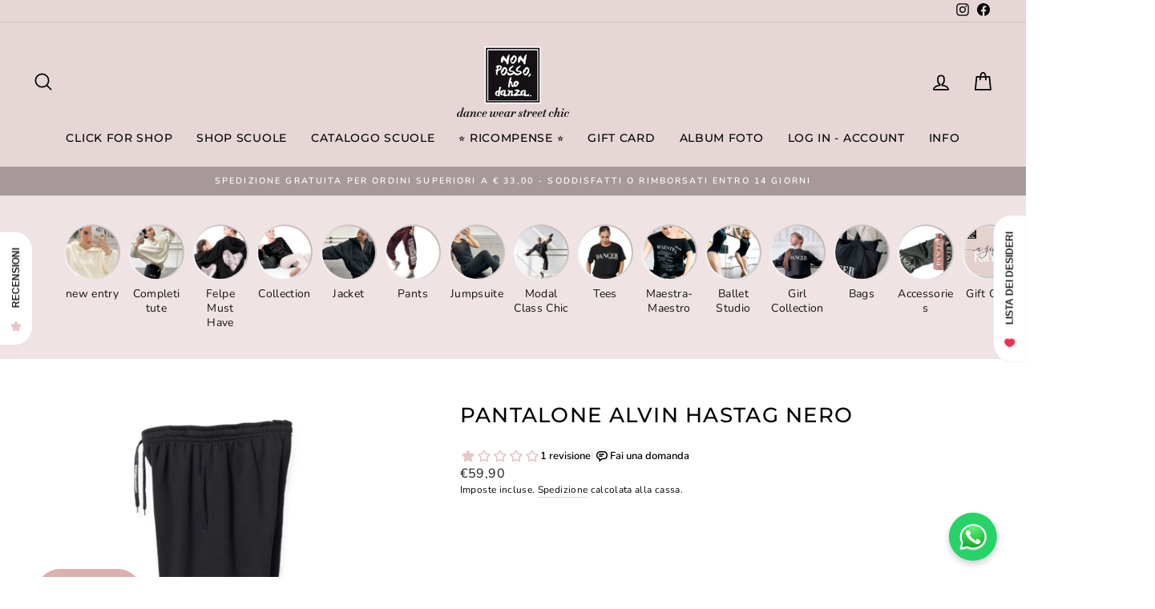

--- FILE ---
content_type: text/javascript
request_url: https://nonpossohodanza.it/cdn/shop/t/14/assets/sca.affiliate.data.js?v=34126611440102192191691569183
body_size: -429
content:
var SCAAFMessageBar = {"id":1093,"shop_id":36197,"referral_enable":1,"referral_content":"SALVE, SEI COLLEGATO CON IL LINK DIRETTO, POTRAI USUFRUIRE DIRETTAMENTE DELLO SCONTO","referral_font":"Poppins","referral_font_size":12,"referral_text_color":"#ffffff","referral_background_color":"#000000","not_referral_enable":0,"not_referral_content":null,"not_referral_font":"Poppins","not_referral_font_size":14,"not_referral_text_color":"#ffffff","not_referral_background_color":"#000000","created_at":"2022-11-25 23:00:25","updated_at":"2022-11-25 23:00:25"};

--- FILE ---
content_type: text/javascript
request_url: https://nonpossohodanza.it/cdn/shop/t/14/assets/sca.affiliate.refer-customer-data.js?v=40723654701789437931691569184
body_size: -163
content:
var SCAAFFCustomerReferSetting={program:{active:!1,shop:"non-posso-ho-danza.myshopify.com",incentive:{type:"fixed_amount",value:"5.00",price_rule_id:"",coupon:""},program:"Njk5Mzc="},design:{refer_customer_button:{refer_button_text:"Invia un regalo da 5\u20AC e guadagni 5\u20AC",refer_background_color:"#e6c6c7",refer_text_color:"#0c0101",web_position:"right-center",mobile_position:"right-center"},refer_customer_invite:{popup_header:"Invita e ricevi 5\u20AC di sconto",popup_description:"Regala ai tuoi amici uno sconto di \u20AC 5 sul loro acquisto. Una volta che verr\xE0 effettuato l'acquisto, guadagnerai anche tu 5\u20AC per ogni ordine! STEP 1: Inserisci la tua email. STEP 2: copia il link ed invialo a chi desideri e ricever\xE0 uno sconto automatico. Puoi inviarlo a chi desideri tramite email,  Facebook, Pinterest, Linkedin, Twitter cliccando su le icone qui sotto.",button_text_get_invite:"Ottieni il link di invito",button_copy_invite:"Copia il link di invito",popup_background_color:"#e6c6c7",popup_text_color:"#090101"},refer_customer_incentive_popup:{shop_header:"Hai 5\u20AC di sconto",shop_description:"Congratulazioni! Il tuo amico ti ha regalato un coupon. Il coupon verr\xE0 applicato automaticamente nella pagina di checkout.",shop_button_text:"Shop now",shop_background_color:"#e6c6c7",shop_text_color:"#050000"}}};
//# sourceMappingURL=/cdn/shop/t/14/assets/sca.affiliate.refer-customer-data.js.map?v=40723654701789437931691569184


--- FILE ---
content_type: text/javascript
request_url: https://static.growave.io/growave-build/ReviewsDrawerWidget.1ee37b7f.js
body_size: 9582
content:
"use strict";(gwWebpackGlobal.webpackChunkstorefront_spa=gwWebpackGlobal.webpackChunkstorefront_spa||[]).push([[4125],{68072:(e,t,r)=>{r.d(t,{A:()=>l});var n=r(98088),o=r(31209);const i=Symbol("reviewsThemeContext");function s(e){let t,r;const o=e[7].default,i=(0,n.Of3)(o,e,e[6],null);return{c(){t=(0,n.ND4)("div"),i&&i.c(),(0,n.CFu)(t,"class",e[0]),(0,n.hgi)(t,"--gw-rv-theme-primaryColor",e[1].primaryColor),(0,n.hgi)(t,"--gw-rv-theme-secondaryColor",e[1].secondaryColor),(0,n.hgi)(t,"--gw-rv-icon-starColor",e[2].starColor),(0,n.hgi)(t,"--gw-rv-widgets-buttonsColor",e[1][e[3].buttonsColor]),(0,n.hgi)(t,"--gw-rv-drawer-drawerPosition",e[4].drawerPosition),(0,n.hgi)(t,"--gw-rv-drawer-launcherBackgroundColor",e[1][e[4].launcherBackgroundColor]),(0,n.hgi)(t,"--gw-rv-drawer-launcherFontColor",e[4].launcherFontColor),(0,n.hgi)(t,"--gw-rv-drawer-launcherIconBackgroundColor",e[4].launcherIconBackgroundColor),(0,n.hgi)(t,"--gw-theme__main-color","var(--gw-rv-widgets-buttonsColor)"),(0,n.hgi)(t,"--gw-theme__text-color","var(--gw-rv-theme-secondaryColor)"),(0,n.hgi)(t,"--gw-button__main-color","var(--gw-rv-widgets-buttonsColor)")},m(e,o){(0,n.Yry)(e,t,o),i&&i.m(t,null),r=!0},p(e,[s]){i&&i.p&&(!r||64&s)&&(0,n.nkG)(i,o,e,e[6],r?(0,n.sWk)(o,e[6],s,null):(0,n.i32)(e[6]),null),(!r||1&s)&&(0,n.CFu)(t,"class",e[0])},i(e){r||((0,n.c7F)(i,e),r=!0)},o(e){(0,n.Tn8)(i,e),r=!1},d(e){e&&(0,n.YoD)(t),i&&i.d(e)}}}function a(e,t,r){let{$$slots:n={},$$scope:s}=t,{branding:a}=t,{class:c}=t;const l=a.reviewsThemeSettings,d=a.reviewsIconSettings,u=a.reviewsWidgetsSettings,w=a.reviewsDrawerSettings;return(0,o.q)(i,a),e.$$set=e=>{"branding"in e&&r(5,a=e.branding),"class"in e&&r(0,c=e.class),"$$scope"in e&&r(6,s=e.$$scope)},[c,l,d,u,w,a,s,n]}class c extends n.r7T{constructor(e){super(),(0,n.TsN)(this,e,a,s,n.jXN,{branding:5,class:0})}}const l=c},77091:(e,t,r)=>{r.d(t,{A:()=>b});var n=r(98088),o=r(93e3),i=r(19224),s=function(e,t,r,n){var o,i=arguments.length,s=i<3?t:null===n?n=Object.getOwnPropertyDescriptor(t,r):n;if("object"==typeof Reflect&&"function"==typeof Reflect.decorate)s=Reflect.decorate(e,t,r,n);else for(var a=e.length-1;a>=0;a--)(o=e[a])&&(s=(i<3?o(s):i>3?o(t,r,s):o(t,r))||s);return i>3&&s&&Object.defineProperty(t,r,s),s},a=function(e,t){if("object"==typeof Reflect&&"function"==typeof Reflect.metadata)return Reflect.metadata(e,t)},c=function(e,t){return function(r,n){t(r,n,e)}};let l=class{constructor(e){this.logger=e,this.elements=new Map}registerElement(e,t){this.logger.debug("ElementsIndex.registerElement element registred",{elementName:e,element:t}),this.elements.set(e,t)}unregisterElement(e){this.logger.debug("ElementsIndex.unregisterElement element unregistred",{elementName:e}),this.elements.delete(e)}};l=s([(0,o.Gr)(),c(0,(0,o.WQ)(i.Xg)),a("design:paramtypes",[Object])],l);const d=(e,t)=>{const r=o.kL.resolve(l);return r.registerElement(t,e),{destroy(){r.unregisterElement(t)}}};var u=r(32485),w=r.n(u);function g(e){(0,n.kZQ)(e,"svelte-m69aqo",".gw-drawer-open-btn.svelte-m69aqo{display:flex;align-items:center;justify-content:space-around;height:40px;padding:0 1.5em 0 0.5em;-moz-column-gap:5px;column-gap:5px;border:none;background-color:var(--gw-drawer-btn-bg-color);box-shadow:var(--gw-drawer-btn-box-shadow);cursor:pointer}@media all and (max-width: 480px){.gw-drawer-open-btn.svelte-m69aqo{padding:0 0 0 0.5em\n    }}.gw-drawer-open-btn--LC.svelte-m69aqo{border-radius:0 0 var(--gw-drawer-btn-border-radius)\n                var(--gw-drawer-btn-border-radius)}.gw-drawer-open-btn--RC.svelte-m69aqo{border-radius:var(--gw-drawer-btn-border-radius)\n                var(--gw-drawer-btn-border-radius) 0 0}.gw-drawer-open-btn__text.svelte-m69aqo{color:var(--gw-drawer-btn-text-color);font-size:0.9em;font-weight:bold;text-align:center;text-transform:uppercase}@media all and (max-width: 480px){.gw-drawer-open-btn__text.svelte-m69aqo{display:none\n        }}.gw-drawer-open-btn__icon.svelte-m69aqo{display:flex;position:relative;align-items:center;justify-content:center;width:32px;height:32px;margin-right:7px;transform:rotate(90deg);border-radius:50%;background-color:var(--gw-drawer-btn-icon-bg-color)}")}const p=e=>({}),m=e=>({});function f(e){let t,r,o,i,s,a,c,l,u,g;const f=e[5].icon,v=(0,n.Of3)(f,e,e[4],m);return{c(){t=(0,n.ND4)("button"),r=(0,n.ND4)("span"),v&&v.c(),i=(0,n.xem)(),s=(0,n.ND4)("span"),a=(0,n.Qq7)(e[0]),(0,n.CFu)(r,"class","gw-drawer-open-btn__icon svelte-m69aqo"),(0,n.CFu)(s,"class","gw-drawer-open-btn__text svelte-m69aqo"),(0,n.CFu)(t,"class",c=(0,n.oEI)(w()("gw-drawer-open-btn",`gw-drawer-open-btn--${e[2]}`))+" svelte-m69aqo"),(0,n.CFu)(t,"aria-label",e[1])},m(c,w){(0,n.Yry)(c,t,w),(0,n.BCw)(t,r),v&&v.m(r,null),(0,n.BCw)(t,i),(0,n.BCw)(t,s),(0,n.BCw)(s,a),l=!0,u||(g=[(0,n.hGc)(o=d.call(null,r,e[3])),(0,n.KTR)(t,"click",e[6]),(0,n.KTR)(t,"mouseenter",e[7])],u=!0)},p(e,[r]){v&&v.p&&(!l||16&r)&&(0,n.nkG)(v,f,e,e[4],l?(0,n.sWk)(f,e[4],r,p):(0,n.i32)(e[4]),m),o&&(0,n.Qk1)(o.update)&&8&r&&o.update.call(null,e[3]),(!l||1&r)&&(0,n.iQh)(a,e[0]),(!l||4&r&&c!==(c=(0,n.oEI)(w()("gw-drawer-open-btn",`gw-drawer-open-btn--${e[2]}`))+" svelte-m69aqo"))&&(0,n.CFu)(t,"class",c),(!l||2&r)&&(0,n.CFu)(t,"aria-label",e[1])},i(e){l||((0,n.c7F)(v,e),l=!0)},o(e){(0,n.Tn8)(v,e),l=!1},d(e){e&&(0,n.YoD)(t),v&&v.d(e),u=!1,(0,n.oOW)(g)}}}function v(e,t,r){let{$$slots:o={},$$scope:i}=t,{title:s}=t,{ariaLabel:a}=t,{direction:c}=t,{elementName:l}=t;return e.$$set=e=>{"title"in e&&r(0,s=e.title),"ariaLabel"in e&&r(1,a=e.ariaLabel),"direction"in e&&r(2,c=e.direction),"elementName"in e&&r(3,l=e.elementName),"$$scope"in e&&r(4,i=e.$$scope)},[s,a,c,l,i,o,function(t){n.Tq.call(this,e,t)},function(t){n.Tq.call(this,e,t)}]}class h extends n.r7T{constructor(e){super(),(0,n.TsN)(this,e,v,f,n.jXN,{title:0,ariaLabel:1,direction:2,elementName:3},g)}}const b=h},62347:(e,t,r)=>{r.d(t,{A:()=>l});var n=r(98088);const o=e=>({value:1&e}),i=e=>({value:{module:e[0],importModule:e[1]}});function s(e){let t;const r=e[6].default,s=(0,n.Of3)(r,e,e[5],i);return{c(){s&&s.c()},m(e,r){s&&s.m(e,r),t=!0},p(e,[a]){s&&s.p&&(!t||33&a)&&(0,n.nkG)(s,r,e,e[5],t?(0,n.sWk)(r,e[5],a,o):(0,n.i32)(e[5]),i)},i(e){t||((0,n.c7F)(s,e),t=!0)},o(e){(0,n.Tn8)(s,e),t=!1},d(e){s&&s.d(e)}}}function a(e,t,r){let n,{$$slots:o={},$$scope:i}=t,{definition:s}=t,{dynamicImportManager:a}=t,{shouldImportModule:c}=t;const l=async()=>{if(!n)try{r(0,n=await a.importDefault(s,!0))}catch(e){console.error(e)}};return e.$$set=e=>{"definition"in e&&r(2,s=e.definition),"dynamicImportManager"in e&&r(3,a=e.dynamicImportManager),"shouldImportModule"in e&&r(4,c=e.shouldImportModule),"$$scope"in e&&r(5,i=e.$$scope)},e.$$.update=()=>{16&e.$$.dirty&&c&&l()},[n,l,s,a,c,i,o]}class c extends n.r7T{constructor(e){super(),(0,n.TsN)(this,e,a,s,n.jXN,{definition:2,dynamicImportManager:3,shouldImportModule:4})}}const l=c},20917:(e,t,r)=>{r.d(t,{A:()=>c});var n=r(98088),o=r(85037),i=r(5662);function s(e,t,r){let{Component:n}=t,{componentProps:s={}}=t,{componentContext:a=null}=t,{componentListeners:c={}}=t,{selector:l="body"}=t,{shadow:d=!1}=t,{widgetName:u=""}=t,{customizationManager:w=null}=t,{order:g=null}=t;const p=(0,i.mZ)();return(0,i.Rc)((async()=>{const e=document.createElement("div");let t;t=d?e.attachShadow({mode:"open"}):e,e.style.display="block";const r=document.querySelector(l);if(!r)throw new Error(`Cannot find element with selector '${l}'`);if(g){e.setAttribute("data-order",g.toString());const t=Array.from(r.querySelectorAll("[data-order]")).find((e=>g&&g<((0,o.sM)(e,"order")||0)));t?r.insertBefore(e,t):r.appendChild(e)}else r.appendChild(e);const i={widgetName:u,placeholder:r,shadowRoot:t instanceof ShadowRoot?t:void 0};w?.injectStylesFromCustomization(i),await(w?.beforeWidgetInject(i));const m=new n({target:t,props:s,context:a||p});w?.afterWidgetInject(i);for(let e in c)m.$on(e,c[e])})),e.$$set=e=>{"Component"in e&&r(0,n=e.Component),"componentProps"in e&&r(1,s=e.componentProps),"componentContext"in e&&r(2,a=e.componentContext),"componentListeners"in e&&r(3,c=e.componentListeners),"selector"in e&&r(4,l=e.selector),"shadow"in e&&r(5,d=e.shadow),"widgetName"in e&&r(6,u=e.widgetName),"customizationManager"in e&&r(7,w=e.customizationManager),"order"in e&&r(8,g=e.order)},[n,s,a,c,l,d,u,w,g]}class a extends n.r7T{constructor(e){super(),(0,n.TsN)(this,e,s,null,n.jXN,{Component:0,componentProps:1,componentContext:2,componentListeners:3,selector:4,shadow:5,widgetName:6,customizationManager:7,order:8})}}const c=a},74190:(e,t,r)=>{r.d(t,{A:()=>c});var n=r(98088),o=r(5662);function i(e){let t;return{c(){t=(0,n.ND4)("div"),(0,n.CFu)(t,"class",e[0]),(0,n.hgi)(t,"display","block")},m(r,o){(0,n.Yry)(r,t,o),e[4](t)},p(e,[r]){1&r&&(0,n.CFu)(t,"class",e[0])},i:n.lQ1,o:n.lQ1,d(r){r&&(0,n.YoD)(t),e[4](null)}}}function s(e,t,r){let{widget:i}=t,{params:s}=t,{class:a}=t;const c=(0,o.ur)();let l;return(0,o.Rc)((()=>{s[0]&&"object"==typeof s[0]&&r(2,s[0].target=l,s);let e=new i(...s);return(async()=>{await e.init(),c("widgetInit")})(),()=>{e.destroy()}})),e.$$set=e=>{"widget"in e&&r(3,i=e.widget),"params"in e&&r(2,s=e.params),"class"in e&&r(0,a=e.class)},[a,l,s,i,function(e){n.Dnk[e?"unshift":"push"]((()=>{l=e,r(1,l)}))}]}class a extends n.r7T{constructor(e){super(),(0,n.TsN)(this,e,s,i,n.jXN,{widget:3,params:2,class:0})}}const c=a},71676:(e,t,r)=>{r.d(t,{A:()=>c});var n=r(98088);function o(e){let t,r;return{c(){t=(0,n.QQy)("title"),r=(0,n.Qq7)(e[4]),(0,n.CFu)(t,"id",e[4]),(0,n.CFu)(t,"lang","en")},m(e,o){(0,n.Yry)(e,t,o),(0,n.BCw)(t,r)},p(e,o){16&o&&(0,n.iQh)(r,e[4]),16&o&&(0,n.CFu)(t,"id",e[4])},d(e){e&&(0,n.YoD)(t)}}}function i(e){let t,r,i,s,a=e[4]&&o(e);const c=e[9].default,l=(0,n.Of3)(c,e,e[8],null);return{c(){t=(0,n.QQy)("svg"),a&&a.c(),r=(0,n.QQy)("g"),l&&l.c(),(0,n.CFu)(r,"stroke",e[6]),(0,n.CFu)(r,"fill",i=e[5]||"currentColor"),(0,n.CFu)(t,"class",e[0]),(0,n.CFu)(t,"xmlns","http://www.w3.org/2000/svg"),(0,n.CFu)(t,"width",e[1]),(0,n.CFu)(t,"height",e[2]),(0,n.CFu)(t,"viewBox",e[3]),(0,n.CFu)(t,"aria-labelledby",e[4]),(0,n.CFu)(t,"aria-hidden",e[7]),(0,n.CFu)(t,"role","presentation"),(0,n.CFu)(t,"fill","none")},m(e,o){(0,n.Yry)(e,t,o),a&&a.m(t,null),(0,n.BCw)(t,r),l&&l.m(r,null),s=!0},p(e,[d]){e[4]?a?a.p(e,d):(a=o(e),a.c(),a.m(t,r)):a&&(a.d(1),a=null),l&&l.p&&(!s||256&d)&&(0,n.nkG)(l,c,e,e[8],s?(0,n.sWk)(c,e[8],d,null):(0,n.i32)(e[8]),null),(!s||64&d)&&(0,n.CFu)(r,"stroke",e[6]),(!s||32&d&&i!==(i=e[5]||"currentColor"))&&(0,n.CFu)(r,"fill",i),(!s||1&d)&&(0,n.CFu)(t,"class",e[0]),(!s||2&d)&&(0,n.CFu)(t,"width",e[1]),(!s||4&d)&&(0,n.CFu)(t,"height",e[2]),(!s||8&d)&&(0,n.CFu)(t,"viewBox",e[3]),(!s||16&d)&&(0,n.CFu)(t,"aria-labelledby",e[4]),(!s||128&d)&&(0,n.CFu)(t,"aria-hidden",e[7])},i(e){s||((0,n.c7F)(l,e),s=!0)},o(e){(0,n.Tn8)(l,e),s=!1},d(e){e&&(0,n.YoD)(t),a&&a.d(),l&&l.d(e)}}}function s(e,t,r){let{$$slots:n={},$$scope:o}=t,{class:i=null}=t,{width:s=16}=t,{height:a=16}=t,{viewBox:c="0 0 20 20"}=t,{title:l=null}=t,{color:d=""}=t,{stroke:u=""}=t,{ariaHidden:w=!0}=t;return e.$$set=e=>{"class"in e&&r(0,i=e.class),"width"in e&&r(1,s=e.width),"height"in e&&r(2,a=e.height),"viewBox"in e&&r(3,c=e.viewBox),"title"in e&&r(4,l=e.title),"color"in e&&r(5,d=e.color),"stroke"in e&&r(6,u=e.stroke),"ariaHidden"in e&&r(7,w=e.ariaHidden),"$$scope"in e&&r(8,o=e.$$scope)},[i,s,a,c,l,d,u,w,o,n]}class a extends n.r7T{constructor(e){super(),(0,n.TsN)(this,e,s,i,n.jXN,{class:0,width:1,height:2,viewBox:3,title:4,color:5,stroke:6,ariaHidden:7})}}const c=a},75973:(e,t,r)=>{r.d(t,{CT:()=>$,Cf:()=>u,Cl:()=>a,Eh:()=>o,F6:()=>p,GP:()=>S,GT:()=>f,I2:()=>w,Kz:()=>b,N8:()=>i.N,Sg:()=>c,Wn:()=>n,e1:()=>v,m6:()=>h,mL:()=>g,o4:()=>R,qf:()=>l,y8:()=>s,yD:()=>d});var n,o,i=r(86747);!function(e){e.RADIOBUTTON="radiobutton",e.CHECKBOX="checkbox",e.TEXTFIELD="textfield",e.SELECTBOX="selectbox",e.RATING="rating",e.FIT="fit"}(n||(n={})),function(e){e.SINGLE_VALUE="singleValue",e.MULTI_VALUE="multiValue",e.RANGE="range",e.CENTERED_RANGE="centeredRange",e.TEXTFIELD="textField",e.DATE="date",e.LOCATION="location"}(o||(o={}));const s="gw-rv-product-review-form",a="review_drawer_form_id",c="gw-qa-form";var l,d;!function(e){e.SITE_REVIEW="site_review",e.PRODUCT_REVIEW="product_review"}(l||(l={})),function(e){e.LISTING_LAYOUT="LL",e.GRID_LAYOUT="GL"}(d||(d={}));const u="scrollReviewsTab",w="scrollQuestionsTab",g="scrollCustomTab";var p,m,f,v,h,b,$;!function(e){e.FULL_NAME="fullName",e.SHORTEN_LAST_NAME="shortenLastName",e.SHORTEN_FULL_NAME="shortenFullName",e.ANONYMOUS="anonymous",e.CUSTOMER_CHOICE="customerChoice"}(p||(p={})),function(e){e.PRODUCT="product",e.SITE="site"}(m||(m={})),function(e){e.SHOW="show",e.HIDE="hide"}(f||(f={})),function(e){e.SHOW_TEXT_AND_STARS="showTextAndStars",e.SHOW_STARS_ONLY="showStarsOnly",e.SHOW_TEXT_STARS_AND_QUESTION="showTextStarsAndQuestion"}(v||(v={})),function(e){e.PUBLIC="public",e.PRIVATE="private"}(h||(h={})),function(e){e.PRODUCT="product_images",e.REVIEWS="reviews_images"}(b||(b={})),function(e){e.MOST_RELEVANT="mostRelevant",e.MOST_RECENT="mostRecent",e.HIGHEST_RATING="highestRating",e.LOWEST_RATING="lowestRating",e.WITH_PHOTOS="withPhotos",e.MOST_HELPFUL="mostHelpful"}($||($={}));const S={ONLY_WITH_PHOTOS:"onlyWithPhotos",ONLY_PINNED_REVIEWS:"onlyPinnedReviews",ONLY_SHOP_REVIEWS:"onlyShopReviews",ONLY_PRODUCT_REVIEWS:"onlyProductReviews"},R={white:"#ffffff",black:"#1a1a1a"}},86747:(e,t,r)=>{var n;r.d(t,{N:()=>o,w:()=>n}),function(e){e.default="default",e.starBold="starBold",e.star="star",e.stars="stars",e.fire="fire",e.crown="crown",e.coffee="coffee",e.paint="paint",e.diamond="diamond",e.pets="pets",e.leaf="leaf",e.bag="bag",e.cup="cup",e.plus="plus",e.plant="plant",e.bell="bell",e.loudspeaker="loudspeaker",e.teddy="teddy",e.tShirt="tShirt",e.medal="medal",e.heart="heart",e.trophy="trophy",e.gift="gift",e.flash="flash",e.capsule="capsule",e.music="music"}(n||(n={}));const o=Object.values(n)},39845:(e,t,r)=>{r.d(t,{I:()=>n});const n=Symbol("reviewsIconCollectionManagerContextToken")},30463:(e,t,r)=>{var n,o;r.d(t,{M:()=>o}),n||(n={}),function(e){e.OPEN_REVIEWS_DRAWER="openReviewsDrawer",e.CLOSE_REVIEWS_DRAWER="closeReviewsDrawer",e.GET_REVIEWS="getReviews",e.GET_REVIEWS_STATE_KIT="getReviewsStateKit",e.OPEN_LEAVE_REVIEW_MODAL="openLeaveReviewModal"}(o||(o={}))},79027:(e,t,r)=>{r.d(t,{A:()=>v});var n=r(30109),o=r(35866),i=r(93e3),s=r(21253),a=r(75973),c=r(16998),l=r(2150);const d=(0,l.vP)([a.o4.white,a.o4.black]),u=(0,l.Ik)({reviewsThemeSettings:(0,l.Ik)({primaryColor:(0,l.Yj)(),secondaryColor:(0,l.Yj)()}),reviewsIconSettings:(0,l.Ik)({iconType:(0,l.vP)(a.N8),starColor:(0,l.Yj)()}),reviewsWidgetsSettings:(0,l.Ik)({buttonsColor:(0,l.KC)([(0,l.eu)("primaryColor"),(0,l.eu)("secondaryColor")]),fontColor:d,reviewsWidgetLayout:(0,l.KC)([(0,l.eu)(a.yD.LISTING_LAYOUT),(0,l.eu)(a.yD.GRID_LAYOUT)])}),reviewsDrawerSettings:(0,l.Ik)({device:(0,l.vP)([c.w.allDevices,c.w.desktopOnly,c.w.hide]),drawerPosition:(0,l.vP)(Object.values(s.q)),launcherBackgroundColor:(0,l.KC)([(0,l.eu)("primaryColor"),(0,l.eu)("secondaryColor")]),launcherFontColor:(0,l.Yj)(),launcherIconBackgroundColor:(0,l.Yj)()}),productAvgRatingWidgetSettings:(0,l.Ik)({widgetVisibility:(0,l.KC)([(0,l.eu)(a.GT.SHOW),(0,l.eu)(a.GT.HIDE)]),widgetDisplayStyle:(0,l.KC)([(0,l.eu)(a.e1.SHOW_TEXT_AND_STARS),(0,l.eu)(a.e1.SHOW_STARS_ONLY),(0,l.eu)(a.e1.SHOW_TEXT_STARS_AND_QUESTION)]),showStarsDistributionOnHover:(0,l.zM)()})}),w=(0,l.KC)([(0,l.eu)(a.CT.MOST_RELEVANT),(0,l.eu)(a.CT.MOST_RECENT),(0,l.eu)(a.CT.HIGHEST_RATING),(0,l.eu)(a.CT.LOWEST_RATING),(0,l.eu)(a.CT.WITH_PHOTOS),(0,l.eu)(a.CT.MOST_HELPFUL)]),g=(0,l.Ik)({canUseTranslation:(0,l.zM)(),isProductReviewsWidgetEnabled:(0,l.zM)(),isReviewTitleEnabled:(0,l.zM)(),isReviewTitleRequired:(0,l.zM)(),customerDisplayNamePolicy:(0,l.KC)([(0,l.eu)(a.F6.FULL_NAME),(0,l.eu)(a.F6.SHORTEN_FULL_NAME),(0,l.eu)(a.F6.SHORTEN_LAST_NAME),(0,l.eu)(a.F6.ANONYMOUS),(0,l.eu)(a.F6.CUSTOMER_CHOICE)]),isVideoReviewsEnabled:(0,l.P_)((0,l.zM)(),!1),isReviewsVotingEnabled:(0,l.zM)(),isReviewsPinningEnabled:(0,l.zM)(),isReviewsTranslationEnabled:(0,l.zM)(),defaultSortingOption:w,isReviewEditingEnabled:(0,l.zM)(),isVerifiedBuyerLabelEnabled:(0,l.P_)((0,l.zM)(),!0),isVerifiedBuyerByMerchantLabelEnabled:(0,l.P_)((0,l.zM)(),!0),isImportedLabelEnabled:(0,l.P_)((0,l.zM)(),!0),isIncentivizedLabelEnabled:(0,l.P_)((0,l.zM)(),!1),isReviewsIncentivizedLabelEnabled:(0,l.P_)((0,l.zM)(),!1),isReviewsMediaEnabled:(0,l.P_)((0,l.zM)(),!0),isUniteReviewsOriginProductEnabled:(0,l.P_)((0,l.zM)(),!1)});var p=function(e,t,r,n){var o,i=arguments.length,s=i<3?t:null===n?n=Object.getOwnPropertyDescriptor(t,r):n;if("object"==typeof Reflect&&"function"==typeof Reflect.decorate)s=Reflect.decorate(e,t,r,n);else for(var a=e.length-1;a>=0;a--)(o=e[a])&&(s=(i<3?o(s):i>3?o(t,r,s):o(t,r))||s);return i>3&&s&&Object.defineProperty(t,r,s),s},m=function(e,t){if("object"==typeof Reflect&&"function"==typeof Reflect.metadata)return Reflect.metadata(e,t)};let f=class{constructor(e){this.storefrontValuesModule=e}selectReviewsSettings(){return this.storefrontValuesModule.exports.storefrontValuesManager.selectValue({namespace:n.vz.REVIEWS_CRITICAL,key:n.Bc.REVIEWS_SETTINGS,schema:g})}selectReviewsBrandingOptions(){return this.storefrontValuesModule.exports.storefrontValuesManager.selectValue({namespace:n.vz.REVIEWS_CRITICAL,key:n.Bc.REVIEWS_BRANDING,schema:u})}};f=p([(0,i.Gr)(),m("design:paramtypes",[o.R])],f);const v=f},16998:(e,t,r)=>{var n;r.d(t,{w:()=>n}),function(e){e.allDevices="allDevices",e.desktopOnly="desktopOnly",e.hide="hide"}(n||(n={}))},3173:(e,t,r)=>{r.d(t,{A:()=>I});var n=r(73843),o=r(20781),i=r(76978),s=r(19224),a=r(89227),c=r(36705),l=r(8596),d=r(75117),u=r(49426),w=r(59099),g=r(81160),p=r(93e3),m=function(e,t,r,n){var o,i=arguments.length,s=i<3?t:null===n?n=Object.getOwnPropertyDescriptor(t,r):n;if("object"==typeof Reflect&&"function"==typeof Reflect.decorate)s=Reflect.decorate(e,t,r,n);else for(var a=e.length-1;a>=0;a--)(o=e[a])&&(s=(i<3?o(s):i>3?o(t,r,s):o(t,r))||s);return i>3&&s&&Object.defineProperty(t,r,s),s},f=function(e,t){if("object"==typeof Reflect&&"function"==typeof Reflect.metadata)return Reflect.metadata(e,t)};let v=class extends l.D_{constructor(){super({active:null})}};v=m([(0,p.Gr)(),(0,l.g7)({name:"reviews_gallery_store",idKey:"uid"}),f("design:paramtypes",[])],v);const h=v;var b=function(e,t,r,n){var o,i=arguments.length,s=i<3?t:null===n?n=Object.getOwnPropertyDescriptor(t,r):n;if("object"==typeof Reflect&&"function"==typeof Reflect.decorate)s=Reflect.decorate(e,t,r,n);else for(var a=e.length-1;a>=0;a--)(o=e[a])&&(s=(i<3?o(s):i>3?o(t,r,s):o(t,r))||s);return i>3&&s&&Object.defineProperty(t,r,s),s},$=function(e,t){if("object"==typeof Reflect&&"function"==typeof Reflect.metadata)return Reflect.metadata(e,t)};let S=class extends l.qU{constructor(e){super(e),this.store=e,this.active$=this.selectActive(),this.all$=this.selectAll(),this.reviews$=this.select((e=>e.entities))}};S=b([(0,p.Gr)(),$("design:paramtypes",[h])],S);const R=S;var C=function(e,t,r,n){var o,i=arguments.length,s=i<3?t:null===n?n=Object.getOwnPropertyDescriptor(t,r):n;if("object"==typeof Reflect&&"function"==typeof Reflect.decorate)s=Reflect.decorate(e,t,r,n);else for(var a=e.length-1;a>=0;a--)(o=e[a])&&(s=(i<3?o(s):i>3?o(t,r,s):o(t,r))||s);return i>3&&s&&Object.defineProperty(t,r,s),s},T=function(e,t){if("object"==typeof Reflect&&"function"==typeof Reflect.metadata)return Reflect.metadata(e,t)},y=function(e,t){return function(r,n){t(r,n,e)}};let E=class{constructor(e,t,r,o){this.reviewsModalStore=e,this.reviewsModalQuery=t,this.modalManager=r,this.customizationManager=o,this.activeReview$=this.reviewsModalQuery.active$,this.activeImageIndex$=new u.t(void 0),this.isOpen$=new u.t(!1),this.reviewsSubscription=void 0,this.widgetName$=new u.t(void 0),this.modalVersion$=new u.t(n._B.V1)}openReviewModal({reviews$:e,activeReviewUid:t,activeImageIndex:r,widgetName:i}){this.reviewsSubscription&&this.reviewsSubscription.unsubscribe();const s=(0,a.I)(o.OQ.REVIEWS_MODAL_WIDGET,document.body,this.customizationManager);this.reviewsSubscription=e.pipe((0,w.M)((e=>{this.reviewsModalStore.set(e)}))).subscribe(),this.reviewsModalStore.setActive(t),this.isOpen$.next(!0),this.widgetName$.next(i),this.activeImageIndex$.next(r),this.modalManager.openModal(s===n._B.V1?c.wI:c.OA),this.modalVersion$.next(s)}closeReviewModal(){this.modalManager.closeModal(this.modalVersion$.getValue()===n._B.V1?c.wI:c.OA),(0,l.hO)((()=>{this.reviewsModalStore.update([]),this.reviewsModalStore.setActive(null)})),this.isOpen$.next(!1),this.modalVersion$.next(n._B.V1),this.reviewsSubscription&&this.reviewsSubscription.unsubscribe()}next(){this.reviewsModalStore.setActive({next:!0})}prev(){this.reviewsModalStore.setActive({prev:!0})}selectReviewsCount(){return this.reviewsModalQuery.all$.pipe((0,g.T)((e=>e.length)))}};E=C([(0,p.Gr)(),y(2,(0,p.WQ)(s.UO)),T("design:paramtypes",[h,R,i.PT,d.A])],E);const I=E},50645:(e,t,r)=>{r.r(t),r.d(t,{default:()=>le});var n=r(20781),o=r(19224),i=r(39845),s=r(79027),a=r(36705),c=r(3173),l=r(75117),d=r(13916),u=r(79968),w=r(28581),g=r(2150),p=r(93e3),m=r(98088),f=r(68072),v=r(48293),h=r(30463),b=r(66670),$=r(88822),S=r(44551),R=r(17504),C=r(77116),T=r(77655),y=r(59099),E=r(5662),I=r(2402),_=r(28559),M=r(62347),N=r(3143),O=r(87456),x=r(20917),A=r(74190),D=r(21253),L=r(71676),F=r(31209),W=r(77091);function V(e){(0,m.kZQ)(e,"svelte-183t9ph",".gw-rv-drawer-button-wrapper.svelte-183t9ph{--gw-drawer-btn-bg-color:var(--gw-rv-drawer-launcherBackgroundColor);--gw-drawer-btn-text-color:var(--gw-rv-drawer-launcherFontColor);--gw-drawer-btn-icon-bg-color:var(\n            --gw-rv-drawer-launcherIconBackgroundColor\n        )}.gw-rv-drawer-button-icon{color:var(--gw-rv-icon-starColor)}")}function k(e){let t,r;return t=new f.A({props:{branding:e[1],$$slots:{default:[H]},$$scope:{ctx:e}}}),{c(){(0,m.N0i)(t.$$.fragment)},m(e,n){(0,m.wSR)(t,e,n),r=!0},p(e,r){const n={};2&r&&(n.branding=e[1]),2063&r&&(n.$$scope={dirty:r,ctx:e}),t.$set(n)},i(e){r||((0,m.c7F)(t.$$.fragment,e),r=!0)},o(e){(0,m.Tn8)(t.$$.fragment,e),r=!1},d(e){(0,m.Hbl)(t,e)}}}function P(e){let t,r,n;var o=e[3]?.filled;return o&&(t=(0,m.obh)(o,{})),{c(){t&&(0,m.N0i)(t.$$.fragment),r=(0,m.Iex)()},m(e,o){t&&(0,m.wSR)(t,e,o),(0,m.Yry)(e,r,o),n=!0},p(e,n){if(8&n&&o!==(o=e[3]?.filled)){if(t){(0,m.V44)();const e=t;(0,m.Tn8)(e.$$.fragment,1,0,(()=>{(0,m.Hbl)(e,1)})),(0,m.GYV)()}o?(t=(0,m.obh)(o,{}),(0,m.N0i)(t.$$.fragment),(0,m.c7F)(t.$$.fragment,1),(0,m.wSR)(t,r.parentNode,r)):t=null}},i(e){n||(t&&(0,m.c7F)(t.$$.fragment,e),n=!0)},o(e){t&&(0,m.Tn8)(t.$$.fragment,e),n=!1},d(e){e&&(0,m.YoD)(r),t&&(0,m.Hbl)(t,e)}}}function j(e){let t,r;return t=new L.A({props:{slot:"icon",class:"gw-rv-drawer-button-icon",width:16,height:16,title:e[2],color:e[1].reviewsIconSettings.starColor,stroke:e[1].reviewsIconSettings.starColor,$$slots:{default:[P]},$$scope:{ctx:e}}}),{c(){(0,m.N0i)(t.$$.fragment)},m(e,n){(0,m.wSR)(t,e,n),r=!0},p(e,r){const n={};4&r&&(n.title=e[2]),2&r&&(n.color=e[1].reviewsIconSettings.starColor),2&r&&(n.stroke=e[1].reviewsIconSettings.starColor),2056&r&&(n.$$scope={dirty:r,ctx:e}),t.$set(n)},i(e){r||((0,m.c7F)(t.$$.fragment,e),r=!0)},o(e){(0,m.Tn8)(t.$$.fragment,e),r=!1},d(e){(0,m.Hbl)(t,e)}}}function H(e){let t,r,n;return r=new W.A({props:{elementName:D.e.reviews,title:e[2],ariaLabel:"Open "+e[2]+" sidebar",direction:e[0],$$slots:{icon:[j]},$$scope:{ctx:e}}}),r.$on("click",e[9]),r.$on("mouseenter",e[10]),{c(){t=(0,m.ND4)("div"),(0,m.N0i)(r.$$.fragment),(0,m.CFu)(t,"class","gw-rv-drawer-button-wrapper svelte-183t9ph")},m(e,o){(0,m.Yry)(e,t,o),(0,m.wSR)(r,t,null),n=!0},p(e,t){const n={};4&t&&(n.title=e[2]),4&t&&(n.ariaLabel="Open "+e[2]+" sidebar"),1&t&&(n.direction=e[0]),2062&t&&(n.$$scope={dirty:t,ctx:e}),r.$set(n)},i(e){n||((0,m.c7F)(r.$$.fragment,e),n=!0)},o(e){(0,m.Tn8)(r.$$.fragment,e),n=!1},d(e){e&&(0,m.YoD)(t),(0,m.Hbl)(r)}}}function B(e){let t,r,n=e[1]&&k(e);return{c(){n&&n.c(),t=(0,m.Iex)()},m(e,o){n&&n.m(e,o),(0,m.Yry)(e,t,o),r=!0},p(e,[r]){e[1]?n?(n.p(e,r),2&r&&(0,m.c7F)(n,1)):(n=k(e),n.c(),(0,m.c7F)(n,1),n.m(t.parentNode,t)):n&&((0,m.V44)(),(0,m.Tn8)(n,1,1,(()=>{n=null})),(0,m.GYV)())},i(e){r||((0,m.c7F)(n),r=!0)},o(e){(0,m.Tn8)(n),r=!1},d(e){n&&n.d(e),e&&(0,m.YoD)(t)}}}function G(e,t,r){let n,o,s,{direction:a}=t,{reviewsStorefrontValuesService:c}=t,{i18n:l}=t;const d=c.selectReviewsBrandingOptions();(0,m.j0C)(e,d,(e=>r(1,n=e)));const u=l.selectT("reviews.critical.ReviewsDrawerWidget","drawer_button_title");(0,m.j0C)(e,u,(e=>r(2,o=e)));const w=(0,F.A)(i.I).getIconCollection();return(0,m.j0C)(e,w,(e=>r(3,s=e))),e.$$set=e=>{"direction"in e&&r(0,a=e.direction),"reviewsStorefrontValuesService"in e&&r(7,c=e.reviewsStorefrontValuesService),"i18n"in e&&r(8,l=e.i18n)},[a,n,o,s,d,u,w,c,l,function(t){m.Tq.call(this,e,t)},function(t){m.Tq.call(this,e,t)}]}class Y extends m.r7T{constructor(e){super(),(0,m.TsN)(this,e,G,B,m.jXN,{direction:0,reviewsStorefrontValuesService:7,i18n:8},V)}}const z=Y;function U(e){(0,m.kZQ)(e,"svelte-1o8p8tt",".gw-rv-drawer{color:var(--gw-theme-main-text-primary)}.gw-rv-widget-container,.gw-rv-widget-placeholder{height:100%}.gw-rv-drawer__sidebar.svelte-1o8p8tt{height:100%;display:flex;flex-direction:column;position:relative}.gw-rv-drawer-sidebar__close_btn.svelte-1o8p8tt{position:absolute;top:0;right:0px;width:44px;height:44px;padding:14px;border:none;background:transparent;line-height:1;cursor:pointer}")}function Q(e){let t,r;return t=new f.A({props:{branding:e[8],$$slots:{default:[ee]},$$scope:{ctx:e}}}),{c(){(0,m.N0i)(t.$$.fragment)},m(e,n){(0,m.wSR)(t,e,n),r=!0},p(e,r){const n={};256&r[0]&&(n.branding=e[8]),511&r[0]|1&r[1]&&(n.$$scope={dirty:r,ctx:e}),t.$set(n)},i(e){r||((0,m.c7F)(t.$$.fragment,e),r=!0)},o(e){(0,m.Tn8)(t.$$.fragment,e),r=!1},d(e){(0,m.Hbl)(t,e)}}}function q(e){let t,r;function n(){return e[23](e[30])}return t=new x.A({props:{order:1,Component:z,selector:`.gw-widget-placeholder-${e[8].reviewsDrawerSettings.drawerPosition}`,widgetName:e[2],customizationManager:e[0],shadow:!0,componentProps:{reviewsStorefrontValuesService:e[1],direction:e[8].reviewsDrawerSettings.drawerPosition,i18n:e[5]},componentContext:(0,E.mZ)(),componentListeners:{click:e[14],mouseenter:n}}}),{c(){(0,m.N0i)(t.$$.fragment)},m(e,n){(0,m.wSR)(t,e,n),r=!0},p(r,o){e=r;const i={};256&o[0]&&(i.selector=`.gw-widget-placeholder-${e[8].reviewsDrawerSettings.drawerPosition}`),4&o[0]&&(i.widgetName=e[2]),1&o[0]&&(i.customizationManager=e[0]),290&o[0]&&(i.componentProps={reviewsStorefrontValuesService:e[1],direction:e[8].reviewsDrawerSettings.drawerPosition,i18n:e[5]}),1073741824&o[0]&&(i.componentListeners={click:e[14],mouseenter:n}),t.$set(i)},i(e){r||((0,m.c7F)(t.$$.fragment,e),r=!0)},o(e){(0,m.Tn8)(t.$$.fragment,e),r=!1},d(e){(0,m.Hbl)(t,e)}}}function X(e){let t,r;return t=new O.A({}),{c(){(0,m.N0i)(t.$$.fragment)},m(e,n){(0,m.wSR)(t,e,n),r=!0},i(e){r||((0,m.c7F)(t.$$.fragment,e),r=!0)},o(e){(0,m.Tn8)(t.$$.fragment,e),r=!1},d(e){(0,m.Hbl)(t,e)}}}function K(e){let t,r;return t=new A.A({props:{class:"gw-rv-widget-container",widget:e[29],params:[{isWrappedWidget:!0,isWidgetShadowRootEnabled:!0,onElementMount:e[16]},e[4]]}}),t.$on("widgetInit",e[21]),{c(){(0,m.N0i)(t.$$.fragment)},m(e,n){(0,m.wSR)(t,e,n),r=!0},p(e,r){const n={};536870912&r[0]&&(n.widget=e[29]),16&r[0]&&(n.params=[{isWrappedWidget:!0,isWidgetShadowRootEnabled:!0,onElementMount:e[16]},e[4]]),t.$set(n)},i(e){r||((0,m.c7F)(t.$$.fragment,e),r=!0)},o(e){(0,m.Tn8)(t.$$.fragment,e),r=!1},d(e){(0,m.Hbl)(t,e)}}}function Z(e){let t,r,n,o,i,s,a;n=new N.A({props:{$$slots:{default:[X]},$$scope:{ctx:e}}});let c=e[6]&&e[29]&&K(e);return{c(){t=(0,m.ND4)("div"),r=(0,m.ND4)("button"),(0,m.N0i)(n.$$.fragment),o=(0,m.xem)(),c&&c.c(),(0,m.CFu)(r,"class","gw-rv-drawer-sidebar__close_btn svelte-1o8p8tt"),(0,m.CFu)(r,"aria-label","Close reviews sidebar"),(0,m.CFu)(t,"class","gw-rv-drawer__sidebar svelte-1o8p8tt"),(0,m.CFu)(t,"slot","sidebar")},m(l,d){(0,m.Yry)(l,t,d),(0,m.BCw)(t,r),(0,m.wSR)(n,r,null),(0,m.BCw)(t,o),c&&c.m(t,null),e[22](t),i=!0,s||(a=(0,m.KTR)(r,"click",e[15]),s=!0)},p(e,r){const o={};1&r[1]&&(o.$$scope={dirty:r,ctx:e}),n.$set(o),e[6]&&e[29]?c?(c.p(e,r),536870976&r[0]&&(0,m.c7F)(c,1)):(c=K(e),c.c(),(0,m.c7F)(c,1),c.m(t,null)):c&&((0,m.V44)(),(0,m.Tn8)(c,1,1,(()=>{c=null})),(0,m.GYV)())},i(e){i||((0,m.c7F)(n.$$.fragment,e),(0,m.c7F)(c),i=!0)},o(e){(0,m.Tn8)(n.$$.fragment,e),(0,m.Tn8)(c),i=!1},d(r){r&&(0,m.YoD)(t),(0,m.Hbl)(n),c&&c.d(),e[22](null),s=!1,a()}}}function J(e){let t,r;return t=new I.A({props:{drawerClass:"gw-rv-drawer",direction:e[8].reviewsDrawerSettings.drawerPosition,drawerManager:e[10],$$slots:{sidebar:[Z],default:[q]},$$scope:{ctx:e}}}),{c(){(0,m.N0i)(t.$$.fragment)},m(e,n){(0,m.wSR)(t,e,n),r=!0},p(e,r){const n={};256&r[0]&&(n.direction=e[8].reviewsDrawerSettings.drawerPosition),1610613239&r[0]|1&r[1]&&(n.$$scope={dirty:r,ctx:e}),t.$set(n)},i(e){r||((0,m.c7F)(t.$$.fragment,e),r=!0)},o(e){(0,m.Tn8)(t.$$.fragment,e),r=!1},d(e){(0,m.Hbl)(t,e)}}}function ee(e){let t,r;return t=new M.A({props:{definition:v.by,shouldImportModule:e[6],dynamicImportManager:e[3],$$slots:{default:[J,({value:{module:e,importModule:t}})=>({29:e,30:t}),({value:e})=>[(e?536870912:0)|(e?1073741824:0)]]},$$scope:{ctx:e}}}),{c(){(0,m.N0i)(t.$$.fragment)},m(e,n){(0,m.wSR)(t,e,n),r=!0},p(e,r){const n={};64&r[0]&&(n.shouldImportModule=e[6]),8&r[0]&&(n.dynamicImportManager=e[3]),1610613239&r[0]|1&r[1]&&(n.$$scope={dirty:r,ctx:e}),t.$set(n)},i(e){r||((0,m.c7F)(t.$$.fragment,e),r=!0)},o(e){(0,m.Tn8)(t.$$.fragment,e),r=!1},d(e){(0,m.Hbl)(t,e)}}}function te(e){let t,r,n=e[8]&&Q(e);return{c(){n&&n.c(),t=(0,m.Iex)()},m(e,o){n&&n.m(e,o),(0,m.Yry)(e,t,o),r=!0},p(e,r){e[8]?n?(n.p(e,r),256&r[0]&&(0,m.c7F)(n,1)):(n=Q(e),n.c(),(0,m.c7F)(n,1),n.m(t.parentNode,t)):n&&((0,m.V44)(),(0,m.Tn8)(n,1,1,(()=>{n=null})),(0,m.GYV)())},i(e){r||((0,m.c7F)(n),r=!0)},o(e){(0,m.Tn8)(n),r=!1},d(e){n&&n.d(e),e&&(0,m.YoD)(t)}}}function re(e,t,r){let o,i,s,c,{customizationManager:l}=t,{reviewsStorefrontValuesService:d}=t,{widgetName:u}=t,{modalManager:w}=t,{reviewsModalManager:g}=t,{dynamicImportManager:p}=t,{logger:f}=t,{i18n:v}=t,{afterWidgetInject:I}=t;const M=d.selectReviewsBrandingOptions();(0,m.j0C)(e,M,(e=>r(8,c=e)));const N=new _.A,O=N.visible$;(0,m.j0C)(e,O,(e=>r(6,o=e)));const x=w.selectIsOpen(a.Od);(0,m.j0C)(e,x,(e=>r(25,s=e)));const A=g.isOpen$;(0,m.j0C)(e,A,(e=>r(24,i=e)));let D,L=null;const F=()=>{N.drawerShow()},W=()=>{N.drawerHide()},V=(0,R.Jf)(h.M.OPEN_REVIEWS_DRAWER,(({onSuccess:e})=>{F(),e()})),k=(0,R.Jf)(h.M.CLOSE_REVIEWS_DRAWER,(({onSuccess:e})=>{W(),e()})),P=O.pipe((0,T.i)(1),(0,y.M)((e=>{e?(0,R.BV)(new S.A(u)):(0,R.BV)(new b.A(u))}))).subscribe();(0,E.Rc)((()=>(I(),()=>{V.unsubscribe(),k.unsubscribe(),P.unsubscribe()})));return e.$$set=e=>{"customizationManager"in e&&r(0,l=e.customizationManager),"reviewsStorefrontValuesService"in e&&r(1,d=e.reviewsStorefrontValuesService),"widgetName"in e&&r(2,u=e.widgetName),"modalManager"in e&&r(17,w=e.modalManager),"reviewsModalManager"in e&&r(18,g=e.reviewsModalManager),"dynamicImportManager"in e&&r(3,p=e.dynamicImportManager),"logger"in e&&r(4,f=e.logger),"i18n"in e&&r(5,v=e.i18n),"afterWidgetInject"in e&&r(19,I=e.afterWidgetInject)},e.$$.update=()=>{1048640&e.$$.dirty[0]&&(o||D?.destroy())},[l,d,u,p,f,v,o,L,c,M,N,O,x,A,F,W,e=>{s||i||!L||r(20,D=(0,C.i)(L,{enabled:!0,elements:[e],options:{initialFocus:!1,allowOutsideClick:!0}}))},w,g,I,D,()=>(0,R.BV)(new $.A(n.OQ.REVIEWS_WIDGET)),function(e){m.Dnk[e?"unshift":"push"]((()=>{L=e,r(7,L)}))},e=>e()]}class ne extends m.r7T{constructor(e){super(),(0,m.TsN)(this,e,re,te,m.jXN,{customizationManager:0,reviewsStorefrontValuesService:1,widgetName:2,modalManager:17,reviewsModalManager:18,dynamicImportManager:3,logger:4,i18n:5,afterWidgetInject:19},U,[-1,-1])}}const oe=ne,ie=(0,g.Ik)({target:(0,g.KJ)(HTMLElement)});Symbol("ReviewsDrawerWidgetConfigToken");var se=function(e,t,r,n){var o,i=arguments.length,s=i<3?t:null===n?n=Object.getOwnPropertyDescriptor(t,r):n;if("object"==typeof Reflect&&"function"==typeof Reflect.decorate)s=Reflect.decorate(e,t,r,n);else for(var a=e.length-1;a>=0;a--)(o=e[a])&&(s=(i<3?o(s):i>3?o(t,r,s):o(t,r))||s);return i>3&&s&&Object.defineProperty(t,r,s),s},ae=function(e,t){if("object"==typeof Reflect&&"function"==typeof Reflect.metadata)return Reflect.metadata(e,t)};let ce=class{constructor(e,t){this.config=e,this.logger=t,this.reviewsStorefrontValuesService=p.kL.resolve(s.A),this.i18nModule=p.kL.resolve(u.L),this.i18nModule.exports.i18n.registerLoader("reviews.ReviewsDrawerWidget",this.i18nModule.exports.i18nApiLoaderFactory.getLoader("reviews.ReviewsDrawerWidget")),this.i18nModule.exports.i18n.registerLoader("reviews.critical.ReviewsDrawerWidget",this.i18nModule.exports.i18nCriticalLoaderFactory.getLoader("reviews.critical.ReviewsDrawerWidget")),this.config=(0,g.vt)(e,ie),this.logger.debug("ReviewsDrawerWidget is initialized",e.target),this.productsService=p.kL.resolve(w.BW),this.productsService.subscribe(),this.modalManager=p.kL.resolve(o.UO),this.reviewsModalManager=p.kL.resolve(c.A),this.dynamicImportManager=p.kL.resolve(d.V).exports.dynamicImportManager}async init(){const e=this.config.target,t=p.kL.resolve(l.A);let r=e.querySelector(".gw-reviews-drawer-widget-placeholder");r||(r=document.createElement("div"),r.classList.add("gw-reviews-drawer-widget-placeholder"),r.style.display="block",e.appendChild(r));const o=r.shadowRoot||r.attachShadow({mode:"open"}),s={widgetName:n.OQ.REVIEWS_DRAWER_WIDGET,placeholder:r,shadowRoot:o};t.injectStylesFromCustomization(s),await t.beforeWidgetInject(s);const c=new Map;return c.set(i.I,p.kL.resolve(a.XA)),new oe({target:o,props:{reviewsStorefrontValuesService:this.reviewsStorefrontValuesService,customizationManager:t,widgetName:n.OQ.REVIEWS_DRAWER_WIDGET,modalManager:this.modalManager,reviewsModalManager:this.reviewsModalManager,dynamicImportManager:this.dynamicImportManager,logger:this.logger,i18n:this.i18nModule.exports.i18n,afterWidgetInject:()=>t.afterWidgetInject(s)},context:c}),this}};ce=se([(0,p._G)(),ae("design:paramtypes",[Object,Object])],ce);const le=ce},28559:(e,t,r)=>{r.d(t,{A:()=>o});var n=r(49426);const o=class{constructor(){this.visible$=new n.t(!1)}drawerShow(){this.visible$.next(!0)}drawerHide(){this.visible$.next(!1)}}},31209:(e,t,r)=>{r.d(t,{A:()=>o,q:()=>i});var n=r(5662);const o=e=>{const t=(0,n.SD)(e);if(null==t)throw new Error(`Access to unset context: ${e.toString()}`);return t},i=n.o},66670:(e,t,r)=>{r.d(t,{A:()=>o});var n=r(54073);const o=class{constructor(e){this.type=n.r.WIDGET_CLOSED,this.widgetName=e}}},44551:(e,t,r)=>{r.d(t,{A:()=>o});var n=r(54073);const o=class{constructor(e){this.type=n.r.WIDGET_OPENED,this.widgetName=e}}},89227:(e,t,r)=>{r.d(t,{I:()=>i});var n=r(73843),o=r(85037);function i(e,t,r,i=n._B.V1){if("v2"===(0,o.wS)(t,n.hZ))return n._B.V2;return r.defineWidgetVersion({widgetName:e,placeholder:t})??i}}}]);
//# sourceMappingURL=ReviewsDrawerWidget.1ee37b7f.js.map

--- FILE ---
content_type: text/javascript
request_url: https://static.growave.io/growave-build/ReviewsGalleryWidget.75365eb7.js
body_size: 21589
content:
"use strict";(gwWebpackGlobal.webpackChunkstorefront_spa=gwWebpackGlobal.webpackChunkstorefront_spa||[]).push([[8844],{9307:(e,t,r)=>{r.d(t,{A:()=>p});var a=r(98088),n=r(73961),l=r(97424),o=r(80042);function i(e){(0,a.kZQ)(e,"svelte-1xyndtw",".gw-rv-item-reply.svelte-1xyndtw{display:flex;flex-direction:column;gap:0.75em;margin-top:0.25em}.gw-rv-item-reply__content.svelte-1xyndtw{padding:1em;border-left:2px solid var(--gw-rv-theme-primaryColor, #8a96a1);background-color:var(--gw-rv-review-reply-bg, #fafafa);border-radius:0.25em}.gw-rv-item-reply__shopName.svelte-1xyndtw{font-size:0.75em;text-transform:uppercase}.gw-rv-item-reply__reply{width:-moz-fit-content;width:fit-content;word-break:break-all;margin:8px 0 0;font-size:0.875em}")}function s(e){let t,r;return t=new l.A({props:{namespace:e[1],translationKey:"view_more"}}),{c(){(0,a.N0i)(t.$$.fragment)},m(e,n){(0,a.wSR)(t,e,n),r=!0},p(e,r){const a={};2&r&&(a.namespace=e[1]),t.$set(a)},i(e){r||((0,a.c7F)(t.$$.fragment,e),r=!0)},o(e){(0,a.Tn8)(t.$$.fragment,e),r=!1},d(e){(0,a.Hbl)(t,e)}}}function c(e){let t,r;return t=new l.A({props:{namespace:e[1],translationKey:"view_less"}}),{c(){(0,a.N0i)(t.$$.fragment)},m(e,n){(0,a.wSR)(t,e,n),r=!0},p(e,r){const a={};2&r&&(a.namespace=e[1]),t.$set(a)},i(e){r||((0,a.c7F)(t.$$.fragment,e),r=!0)},o(e){(0,a.Tn8)(t.$$.fragment,e),r=!1},d(e){(0,a.Hbl)(t,e)}}}function g(e){let t,r,i,g,d,w,p,m,u;return r=new n.A({}),w=new l.A({props:{namespace:e[1],translationKey:"shop_reply"}}),m=new o.A({props:{text:e[0],class:"gw-rv-item-reply__reply",$$slots:{view_less_text:[c],view_more_text:[s]},$$scope:{ctx:e}}}),{c(){t=(0,a.ND4)("div"),(0,a.N0i)(r.$$.fragment),i=(0,a.xem)(),g=(0,a.ND4)("div"),d=(0,a.ND4)("span"),(0,a.N0i)(w.$$.fragment),p=(0,a.xem)(),(0,a.N0i)(m.$$.fragment),(0,a.CFu)(d,"class","gw-rv-item-reply__shopName svelte-1xyndtw"),(0,a.CFu)(g,"class","gw-rv-item-reply__content svelte-1xyndtw"),(0,a.CFu)(t,"class","gw-rv-item-reply svelte-1xyndtw")},m(e,n){(0,a.Yry)(e,t,n),(0,a.wSR)(r,t,null),(0,a.BCw)(t,i),(0,a.BCw)(t,g),(0,a.BCw)(g,d),(0,a.wSR)(w,d,null),(0,a.BCw)(g,p),(0,a.wSR)(m,g,null),u=!0},p(e,[t]){const r={};2&t&&(r.namespace=e[1]),w.$set(r);const a={};1&t&&(a.text=e[0]),6&t&&(a.$$scope={dirty:t,ctx:e}),m.$set(a)},i(e){u||((0,a.c7F)(r.$$.fragment,e),(0,a.c7F)(w.$$.fragment,e),(0,a.c7F)(m.$$.fragment,e),u=!0)},o(e){(0,a.Tn8)(r.$$.fragment,e),(0,a.Tn8)(w.$$.fragment,e),(0,a.Tn8)(m.$$.fragment,e),u=!1},d(e){e&&(0,a.YoD)(t),(0,a.Hbl)(r),(0,a.Hbl)(w),(0,a.Hbl)(m)}}}function d(e,t,r){let{reply:a}=t,{namespace:n}=t;return e.$$set=e=>{"reply"in e&&r(0,a=e.reply),"namespace"in e&&r(1,n=e.namespace)},[a,n]}class w extends a.r7T{constructor(e){super(),(0,a.TsN)(this,e,d,g,a.jXN,{reply:0,namespace:1},i)}}const p=w},25014:(e,t,r)=>{r.d(t,{A:()=>$});var a=r(98088),n=r(19224),l=r(32485),o=r.n(l),i=r(5662),s=r(93e3),c=r(48984),g=r(97424);function d(e){(0,a.kZQ)(e,"svelte-eptfo2",".gw-btn.gw-button.gw-rv-see-translation{font-size:var(--gw-font-size-sm);font-weight:500}.gw-rv-see-translation--translated.svelte-eptfo2,.gw-rv-see-translation--untranslated.svelte-eptfo2{color:var(--gw-theme-main-text-primary)}.gw-rv-see-translation--translating.svelte-eptfo2{color:rgb(153, 153, 153)}")}function w(e){let t,r;return t=new g.A({props:{namespace:e[0],translationKey:"see_translation"}}),{c(){(0,a.N0i)(t.$$.fragment)},m(e,n){(0,a.wSR)(t,e,n),r=!0},p(e,r){const a={};1&r&&(a.namespace=e[0]),t.$set(a)},i(e){r||((0,a.c7F)(t.$$.fragment,e),r=!0)},o(e){(0,a.Tn8)(t.$$.fragment,e),r=!1},d(e){(0,a.Hbl)(t,e)}}}function p(e){let t,r;return t=new g.A({props:{namespace:e[0],translationKey:"see_original"}}),{c(){(0,a.N0i)(t.$$.fragment)},m(e,n){(0,a.wSR)(t,e,n),r=!0},p(e,r){const a={};1&r&&(a.namespace=e[0]),t.$set(a)},i(e){r||((0,a.c7F)(t.$$.fragment,e),r=!0)},o(e){(0,a.Tn8)(t.$$.fragment,e),r=!1},d(e){(0,a.Hbl)(t,e)}}}function m(e){let t,r;return t=new g.A({props:{namespace:e[0],translationKey:"translating"}}),{c(){(0,a.N0i)(t.$$.fragment)},m(e,n){(0,a.wSR)(t,e,n),r=!0},p(e,r){const a={};1&r&&(a.namespace=e[0]),t.$set(a)},i(e){r||((0,a.c7F)(t.$$.fragment,e),r=!0)},o(e){(0,a.Tn8)(t.$$.fragment,e),r=!1},d(e){(0,a.Hbl)(t,e)}}}function u(e){let t,r,n,l,i;const s=[m,p,w],c=[];function g(e,t){return e[1]?0:e[2]?1:2}return r=g(e),n=c[r]=s[r](e),{c(){t=(0,a.ND4)("span"),n.c(),(0,a.CFu)(t,"class",l=(0,a.oEI)(o()("gw-rv-see-translation--"+(e[1]?"translating":e[2]?"translated":"untranslated")))+" svelte-eptfo2")},m(e,n){(0,a.Yry)(e,t,n),c[r].m(t,null),i=!0},p(e,d){let w=r;r=g(e),r===w?c[r].p(e,d):((0,a.V44)(),(0,a.Tn8)(c[w],1,1,(()=>{c[w]=null})),(0,a.GYV)(),n=c[r],n?n.p(e,d):(n=c[r]=s[r](e),n.c()),(0,a.c7F)(n,1),n.m(t,null)),(!i||6&d&&l!==(l=(0,a.oEI)(o()("gw-rv-see-translation--"+(e[1]?"translating":e[2]?"translated":"untranslated")))+" svelte-eptfo2"))&&(0,a.CFu)(t,"class",l)},i(e){i||((0,a.c7F)(n),i=!0)},o(e){(0,a.Tn8)(n),i=!1},d(e){e&&(0,a.YoD)(t),c[r].d()}}}function v(e){let t,r;return t=new c.A({props:{variant:"link",class:"gw-rv-see-translation",$$slots:{default:[u]},$$scope:{ctx:e}}}),t.$on("click",e[3]),{c(){(0,a.N0i)(t.$$.fragment)},m(e,n){(0,a.wSR)(t,e,n),r=!0},p(e,[r]){const a={};135&r&&(a.$$scope={dirty:r,ctx:e}),t.$set(a)},i(e){r||((0,a.c7F)(t.$$.fragment,e),r=!0)},o(e){(0,a.Tn8)(t.$$.fragment,e),r=!1},d(e){(0,a.Hbl)(t,e)}}}function f(e,t,r){let{namespace:a}=t,{review:l}=t,{isTranslationLoading:o}=t,{showTranslation:c}=t;const g=(0,i.ur)(),d=s.kL.resolve(n.Q);return e.$$set=e=>{"namespace"in e&&r(0,a=e.namespace),"review"in e&&r(4,l=e.review),"isTranslationLoading"in e&&r(1,o=e.isTranslationLoading),"showTranslation"in e&&r(2,c=e.showTranslation)},[a,o,c,e=>{e.preventDefault(),e.stopPropagation(),g("seeTranslation",{reviewId:l.id,targetLanguage:d.getLanguageIsoCode()})},l]}class h extends a.r7T{constructor(e){super(),(0,a.TsN)(this,e,f,v,a.jXN,{namespace:0,review:4,isTranslationLoading:1,showTranslation:2},d)}}const $=h},41165:(e,t,r)=>{r.d(t,{A:()=>o});var a=r(98088);function n(e){let t,r,n;return{c(){t=(0,a.QQy)("path"),r=(0,a.xem)(),n=(0,a.QQy)("path"),(0,a.CFu)(t,"d","M35.9478 30.421C37.2559 30.421 38.3163 29.3606 38.3163 28.0526C38.3163 26.7446 37.2559 25.6842 35.9478 25.6842C34.6398 25.6842 33.5794 26.7446 33.5794 28.0526C33.5794 29.3606 34.6398 30.421 35.9478 30.421Z"),(0,a.CFu)(t,"fill","#8A8A8A"),(0,a.CFu)(n,"fill-rule","evenodd"),(0,a.CFu)(n,"clip-rule","evenodd"),(0,a.CFu)(n,"d","M30.4498 21.7368H33.5512C34.8346 21.7368 35.8698 21.7368 36.708 21.8053C37.5712 21.8758 38.3293 22.0248 39.0307 22.3822C40.1448 22.9498 41.0506 23.8557 41.6183 24.9698C41.9756 25.6712 42.1246 26.4293 42.1952 27.2924C42.2636 28.1307 42.2636 29.1658 42.2636 30.4493V33.5507C42.2636 34.8341 42.2636 35.8693 42.1952 36.7076C42.1246 37.5707 41.9756 38.3288 41.6183 39.0302C41.0506 40.1443 40.1448 41.0501 39.0307 41.6178C38.3293 41.9752 37.5712 42.1241 36.708 42.1947C35.8698 42.2632 34.8346 42.2631 33.5512 42.2631H30.4497C29.1663 42.2631 28.1312 42.2632 27.2929 42.1947C26.4298 42.1241 25.6717 41.9752 24.9703 41.6178C23.8561 41.0501 22.9503 40.1443 22.3827 39.0302C22.0253 38.3288 21.8763 37.5707 21.8058 36.7076C21.7373 35.8693 21.7373 34.8341 21.7373 33.5507V30.4493C21.7373 29.1659 21.7373 28.1307 21.8058 27.2924C21.8763 26.4293 22.0253 25.6712 22.3827 24.9698C22.9503 23.8557 23.8561 22.9498 24.9703 22.3822C25.6717 22.0248 26.4298 21.8758 27.2929 21.8053C28.1312 21.7368 29.1663 21.7368 30.4498 21.7368ZM27.4857 24.1658C26.7691 24.2244 26.3574 24.3335 26.0455 24.4925C25.377 24.8331 24.8335 25.3765 24.4929 26.045C24.334 26.3569 24.2249 26.7686 24.1663 27.4853C24.1066 28.2157 24.1057 29.154 24.1057 30.5V32.7555L25.247 31.386C26.2872 30.1378 28.1746 30.0521 29.3236 31.2011L33.5794 35.4569L35.442 33.5943C36.6065 32.4298 38.5247 32.536 39.5535 33.822L39.8947 34.2485C39.8952 34.0137 39.8952 33.7647 39.8952 33.5V30.5C39.8952 29.154 39.8943 28.2157 39.8346 27.4853C39.776 26.7686 39.6669 26.3569 39.508 26.045C39.1674 25.3765 38.6239 24.8331 37.9554 24.4925C37.6436 24.3335 37.2318 24.2244 36.5152 24.1658C35.7847 24.1062 34.8464 24.1052 33.5005 24.1052H30.5005C29.1545 24.1052 28.2162 24.1062 27.4857 24.1658ZM24.1663 36.5147C24.1629 36.4728 24.1597 36.4303 24.1566 36.3871C24.1806 36.3629 24.2038 36.3375 24.226 36.3108L27.0665 32.9022C27.2151 32.7239 27.4847 32.7117 27.6488 32.8758L32.742 37.969C33.2045 38.4315 33.9543 38.4315 34.4168 37.969L37.1167 35.269C37.2831 35.1027 37.5571 35.1178 37.7041 35.3016L39.6191 37.6954C39.5853 37.7905 39.5482 37.8759 39.508 37.9549C39.1674 38.6234 38.6239 39.1669 37.9554 39.5075C37.6436 39.6664 37.2318 39.7756 36.5152 39.8341C35.7847 39.8938 34.8464 39.8947 33.5005 39.8947H30.5005C29.1545 39.8947 28.2162 39.8938 27.4857 39.8341C26.7691 39.7756 26.3574 39.6664 26.0455 39.5075C25.377 39.1669 24.8335 38.6234 24.4929 37.9549C24.334 37.6431 24.2249 37.2313 24.1663 36.5147Z"),(0,a.CFu)(n,"fill","#8A8A8A")},m(e,l){(0,a.Yry)(e,t,l),(0,a.Yry)(e,r,l),(0,a.Yry)(e,n,l)},p:a.lQ1,i:a.lQ1,o:a.lQ1,d(e){e&&(0,a.YoD)(t),e&&(0,a.YoD)(r),e&&(0,a.YoD)(n)}}}class l extends a.r7T{constructor(e){super(),(0,a.TsN)(this,e,null,n,a.jXN,{})}}const o=l},62347:(e,t,r)=>{r.d(t,{A:()=>c});var a=r(98088);const n=e=>({value:1&e}),l=e=>({value:{module:e[0],importModule:e[1]}});function o(e){let t;const r=e[6].default,o=(0,a.Of3)(r,e,e[5],l);return{c(){o&&o.c()},m(e,r){o&&o.m(e,r),t=!0},p(e,[i]){o&&o.p&&(!t||33&i)&&(0,a.nkG)(o,r,e,e[5],t?(0,a.sWk)(r,e[5],i,n):(0,a.i32)(e[5]),l)},i(e){t||((0,a.c7F)(o,e),t=!0)},o(e){(0,a.Tn8)(o,e),t=!1},d(e){o&&o.d(e)}}}function i(e,t,r){let a,{$$slots:n={},$$scope:l}=t,{definition:o}=t,{dynamicImportManager:i}=t,{shouldImportModule:s}=t;const c=async()=>{if(!a)try{r(0,a=await i.importDefault(o,!0))}catch(e){console.error(e)}};return e.$$set=e=>{"definition"in e&&r(2,o=e.definition),"dynamicImportManager"in e&&r(3,i=e.dynamicImportManager),"shouldImportModule"in e&&r(4,s=e.shouldImportModule),"$$scope"in e&&r(5,l=e.$$scope)},e.$$.update=()=>{16&e.$$.dirty&&s&&c()},[a,c,o,i,s,l,n]}class s extends a.r7T{constructor(e){super(),(0,a.TsN)(this,e,i,o,a.jXN,{definition:2,dynamicImportManager:3,shouldImportModule:4})}}const c=s},66395:(e,t,r)=>{r.d(t,{A:()=>h});var a=r(98088),n=r(19224),l=r(12205),o=r(41767),i=r(32485),s=r.n(i),c=r(5662),g=r(93e3);function d(e){(0,a.kZQ)(e,"svelte-1ijgyj3",".gw-image.svelte-1ijgyj3.svelte-1ijgyj3{position:relative;height:100%;overflow:hidden}.gw-image.gw-image--force-ratio.svelte-1ijgyj3.svelte-1ijgyj3,.gw-image.gw-image--not-loaded.svelte-1ijgyj3.svelte-1ijgyj3{height:0;padding-top:var(--gw-image-pt)}.gw-image__img.svelte-1ijgyj3.svelte-1ijgyj3{width:100%;height:100%;-o-object-fit:var(--gw-image-object-fit);object-fit:var(--gw-image-object-fit);-o-object-position:var(--gw-image-object-position);object-position:var(--gw-image-object-position);transition:all var(--gw-default-transition)}.gw-image.gw-image--force-ratio.svelte-1ijgyj3 .gw-image__img.svelte-1ijgyj3,.gw-image.gw-image--not-loaded.svelte-1ijgyj3 .gw-image__img.svelte-1ijgyj3{display:block;position:absolute;top:0;left:0;opacity:0}.gw-image.gw-image--loaded.svelte-1ijgyj3 .gw-image__img.svelte-1ijgyj3{display:block;opacity:1}.gw-image__backdrop.svelte-1ijgyj3.svelte-1ijgyj3{display:block;position:absolute;z-index:-1;top:0;left:0;width:100%;height:100%;background-color:var(--gw-image-backdrop-color, #eee)}.gw-image.gw-image--not-loaded.svelte-1ijgyj3 .gw-image__backdrop.svelte-1ijgyj3{display:block}.gw-image__backdrop-blur.svelte-1ijgyj3.svelte-1ijgyj3{width:100%;height:100%;filter:blur(10px);opacity:0}.gw-image__backdrop-theme-color.svelte-1ijgyj3.svelte-1ijgyj3{width:100%;height:100%;filter:blur(50px);transform:scale(3);opacity:0}.gw-image__backdrop-blur-loaded.svelte-1ijgyj3.svelte-1ijgyj3{opacity:1}")}const w=e=>({}),p=e=>({});function m(e){let t,r,n;return{c(){t=(0,a.ND4)("img"),(0,a.mq_)(t.src,r=e[14]?e[1]:e[0])||(0,a.CFu)(t,"src",r),(0,a.CFu)(t,"alt",e[2]),(0,a.CFu)(t,"class",n=(0,a.oEI)(s()({"gw-image__backdrop-blur":e[9],"gw-image__backdrop-theme-color":e[10],"gw-image__backdrop-blur-loaded":e[13]}))+" svelte-1ijgyj3"),(0,a.CFu)(t,"aria-hidden",e[12]),(0,a.CFu)(t,"loading",e[11]),(0,a.CFu)(t,"width","100%"),(0,a.CFu)(t,"height","100%")},m(e,r){(0,a.Yry)(e,t,r)},p(e,l){16387&l&&!(0,a.mq_)(t.src,r=e[14]?e[1]:e[0])&&(0,a.CFu)(t,"src",r),4&l&&(0,a.CFu)(t,"alt",e[2]),9728&l&&n!==(n=(0,a.oEI)(s()({"gw-image__backdrop-blur":e[9],"gw-image__backdrop-theme-color":e[10],"gw-image__backdrop-blur-loaded":e[13]}))+" svelte-1ijgyj3")&&(0,a.CFu)(t,"class",n),4096&l&&(0,a.CFu)(t,"aria-hidden",e[12]),2048&l&&(0,a.CFu)(t,"loading",e[11])},d(e){e&&(0,a.YoD)(t)}}}function u(e){let t,r,n,l,o,i,c,g,d,u,v,f,h,$=(e[9]||e[10])&&m(e);const b=e[19].backdrop,y=(0,a.Of3)(b,e,e[18],p);return{c(){t=(0,a.ND4)("div"),r=(0,a.ND4)("div"),$&&$.c(),n=(0,a.xem)(),y&&y.c(),o=(0,a.xem)(),i=(0,a.ND4)("img"),(0,a.CFu)(r,"class",l=(0,a.oEI)(s()("gw-image__backdrop",e[8]))+" svelte-1ijgyj3"),(0,a.CFu)(i,"class",c=(0,a.oEI)(s()("gw-image__img",e[7]))+" svelte-1ijgyj3"),(0,a.CFu)(i,"alt",e[2]),(0,a.mq_)(i.src,g=e[14]?e[1]:e[0])||(0,a.CFu)(i,"src",g),(0,a.CFu)(i,"aria-hidden",e[12]),(0,a.CFu)(i,"loading",e[11]),(0,a.CFu)(t,"style",d=[e[4]?`--gw-image-object-fit: ${e[4]};`:void 0,e[15]?`--gw-image-pt: ${e[15]}%;`:void 0,e[5]?`--gw-image-object-position: ${e[5]};`:void 0].filter(Boolean).join("")),(0,a.CFu)(t,"class",u=(0,a.oEI)(s()("gw-image",e[6],{"gw-image--loaded":e[13],"gw-image--not-loaded":!e[13],"gw-image--force-ratio":e[3]&&e[4]}))+" svelte-1ijgyj3")},m(l,s){(0,a.Yry)(l,t,s),(0,a.BCw)(t,r),$&&$.m(r,null),(0,a.BCw)(r,n),y&&y.m(r,null),(0,a.BCw)(t,o),(0,a.BCw)(t,i),v=!0,f||(h=[(0,a.KTR)(i,"error",e[17]),(0,a.KTR)(i,"load",e[16])],f=!0)},p(e,[o]){e[9]||e[10]?$?$.p(e,o):($=m(e),$.c(),$.m(r,n)):$&&($.d(1),$=null),y&&y.p&&(!v||262144&o)&&(0,a.nkG)(y,b,e,e[18],v?(0,a.sWk)(b,e[18],o,w):(0,a.i32)(e[18]),p),(!v||256&o&&l!==(l=(0,a.oEI)(s()("gw-image__backdrop",e[8]))+" svelte-1ijgyj3"))&&(0,a.CFu)(r,"class",l),(!v||128&o&&c!==(c=(0,a.oEI)(s()("gw-image__img",e[7]))+" svelte-1ijgyj3"))&&(0,a.CFu)(i,"class",c),(!v||4&o)&&(0,a.CFu)(i,"alt",e[2]),(!v||16387&o&&!(0,a.mq_)(i.src,g=e[14]?e[1]:e[0]))&&(0,a.CFu)(i,"src",g),(!v||4096&o)&&(0,a.CFu)(i,"aria-hidden",e[12]),(!v||2048&o)&&(0,a.CFu)(i,"loading",e[11]),(!v||48&o&&d!==(d=[e[4]?`--gw-image-object-fit: ${e[4]};`:void 0,e[15]?`--gw-image-pt: ${e[15]}%;`:void 0,e[5]?`--gw-image-object-position: ${e[5]};`:void 0].filter(Boolean).join("")))&&(0,a.CFu)(t,"style",d),(!v||8280&o&&u!==(u=(0,a.oEI)(s()("gw-image",e[6],{"gw-image--loaded":e[13],"gw-image--not-loaded":!e[13],"gw-image--force-ratio":e[3]&&e[4]}))+" svelte-1ijgyj3"))&&(0,a.CFu)(t,"class",u)},i(e){v||((0,a.c7F)(y,e),v=!0)},o(e){(0,a.Tn8)(y,e),v=!1},d(e){e&&(0,a.YoD)(t),$&&$.d(),y&&y.d(e),f=!1,(0,a.oOW)(h)}}}function v(e,t,r){let{$$slots:a={},$$scope:i}=t,{src:s}=t,{fallback:d}=t,{alt:w}=t,{ratio:p}=t,{objectFit:m}=t,{objectPosition:u}=t,{wrapperClassName:v}=t,{imgClassName:f}=t,{backdropClassName:h}=t,{blur:$=!1}=t,{themeColor:b=!1}=t,{loading:y="eager"}=t,{ariaHidden:x=!1}=t,_=!1,C=!1,T=p?1/p*100:void 0;const k=(0,c.ur)(),F=new l.A,N=g.kL.resolve(o.L),I=N.exports.eventsCollector,j=N.exports.eventsFactory;return e.$$set=e=>{"src"in e&&r(0,s=e.src),"fallback"in e&&r(1,d=e.fallback),"alt"in e&&r(2,w=e.alt),"ratio"in e&&r(3,p=e.ratio),"objectFit"in e&&r(4,m=e.objectFit),"objectPosition"in e&&r(5,u=e.objectPosition),"wrapperClassName"in e&&r(6,v=e.wrapperClassName),"imgClassName"in e&&r(7,f=e.imgClassName),"backdropClassName"in e&&r(8,h=e.backdropClassName),"blur"in e&&r(9,$=e.blur),"themeColor"in e&&r(10,b=e.themeColor),"loading"in e&&r(11,y=e.loading),"ariaHidden"in e&&r(12,x=e.ariaHidden),"$$scope"in e&&r(18,i=e.$$scope)},e.$$.update=()=>{1&e.$$.dirty&&r(13,_=!1)},[s,d,w,p,m,u,v,f,h,$,b,y,x,_,C,T,()=>{I.pushEvent(j.createImageLoaded(s,F.ready())),k("imageLoaded"),r(13,_=!0)},()=>{d&&r(14,C=!0);g.kL.resolve(n.Xg).warn("Error on load image"),I.pushEvent(j.createLoadImageError(s)),k("imageLoadingError")},i,a]}class f extends a.r7T{constructor(e){super(),(0,a.TsN)(this,e,v,u,a.jXN,{src:0,fallback:1,alt:2,ratio:3,objectFit:4,objectPosition:5,wrapperClassName:6,imgClassName:7,backdropClassName:8,blur:9,themeColor:10,loading:11,ariaHidden:12},d)}}const h=f},97424:(e,t,r)=>{r.d(t,{A:()=>d});var a=r(98088),n=r(79968),l=r(93e3);const o=e=>({translation:2&e}),i=e=>({translation:e[1]});function s(e){let t;const r=e[6].default,n=(0,a.Of3)(r,e,e[5],i),l=n||function(e){let t,r,n=(e[1]||"")+"";return{c(){t=new a.OKD(!1),r=(0,a.Iex)(),t.a=r},m(e,l){t.m(n,e,l),(0,a.Yry)(e,r,l)},p(e,r){2&r&&n!==(n=(e[1]||"")+"")&&t.p(n)},d(e){e&&(0,a.YoD)(r),e&&t.d()}}}(e);return{c(){l&&l.c()},m(e,r){l&&l.m(e,r),t=!0},p(e,[s]){n?n.p&&(!t||34&s)&&(0,a.nkG)(n,r,e,e[5],t?(0,a.sWk)(r,e[5],s,o):(0,a.i32)(e[5]),i):l&&l.p&&(!t||2&s)&&l.p(e,t?s:-1)},i(e){t||((0,a.c7F)(l,e),t=!0)},o(e){(0,a.Tn8)(l,e),t=!1},d(e){l&&l.d(e)}}}function c(e,t,r){let o,i,s=a.lQ1;e.$$.on_destroy.push((()=>s()));let{$$slots:c={},$$scope:g}=t,{translationKey:d}=t,{namespace:w}=t,{translationOptions:p}=t;const m=l.kL.resolve(n.L);return e.$$set=e=>{"translationKey"in e&&r(2,d=e.translationKey),"namespace"in e&&r(3,w=e.namespace),"translationOptions"in e&&r(4,p=e.translationOptions),"$$scope"in e&&r(5,g=e.$$scope)},e.$$.update=()=>{28&e.$$.dirty&&(r(0,o=m.exports.i18n.selectT(w,d,p)),s(),s=(0,a.B1Y)(o,(e=>r(1,i=e))))},[o,i,d,w,p,g,c]}class g extends a.r7T{constructor(e){super(),(0,a.TsN)(this,e,c,s,a.jXN,{translationKey:2,namespace:3,translationOptions:4})}}const d=g},74190:(e,t,r)=>{r.d(t,{A:()=>s});var a=r(98088),n=r(5662);function l(e){let t;return{c(){t=(0,a.ND4)("div"),(0,a.CFu)(t,"class",e[0]),(0,a.hgi)(t,"display","block")},m(r,n){(0,a.Yry)(r,t,n),e[4](t)},p(e,[r]){1&r&&(0,a.CFu)(t,"class",e[0])},i:a.lQ1,o:a.lQ1,d(r){r&&(0,a.YoD)(t),e[4](null)}}}function o(e,t,r){let{widget:l}=t,{params:o}=t,{class:i}=t;const s=(0,n.ur)();let c;return(0,n.Rc)((()=>{o[0]&&"object"==typeof o[0]&&r(2,o[0].target=c,o);let e=new l(...o);return(async()=>{await e.init(),s("widgetInit")})(),()=>{e.destroy()}})),e.$$set=e=>{"widget"in e&&r(3,l=e.widget),"params"in e&&r(2,o=e.params),"class"in e&&r(0,i=e.class)},[i,c,o,l,function(e){a.Dnk[e?"unshift":"push"]((()=>{c=e,r(1,c)}))}]}class i extends a.r7T{constructor(e){super(),(0,a.TsN)(this,e,o,l,a.jXN,{widget:3,params:2,class:0})}}const s=i},49337:(e,t,r)=>{r.d(t,{A:()=>o});var a=r(98088);function n(e){let t;return{c(){t=(0,a.QQy)("path"),(0,a.CFu)(t,"d","M13.0208 9.89584C12.192 9.89584 11.3972 10.2251 10.8111 10.8111C10.2251 11.3972 9.89583 12.192 9.89583 13.0208V36.9792C9.89583 37.808 10.2251 38.6028 10.8111 39.1889C11.3972 39.7749 12.192 40.1042 13.0208 40.1042H36.9792C37.808 40.1042 38.6028 39.7749 39.1889 39.1889C39.7749 38.6028 40.1042 37.808 40.1042 36.9792V28.6458C40.1042 28.0933 40.3237 27.5634 40.7144 27.1727C41.1051 26.782 41.635 26.5625 42.1875 26.5625C42.74 26.5625 43.2699 26.782 43.6606 27.1727C44.0513 27.5634 44.2708 28.0933 44.2708 28.6458V36.9792C44.2708 38.913 43.5026 40.7677 42.1352 42.1352C40.7677 43.5026 38.913 44.2708 36.9792 44.2708H13.0208C11.087 44.2708 9.2323 43.5026 7.86485 42.1352C6.49739 40.7677 5.72917 38.913 5.72917 36.9792V13.0208C5.72917 11.087 6.49739 9.2323 7.86485 7.86485C9.2323 6.4974 11.087 5.72917 13.0208 5.72917H21.3542C21.9067 5.72917 22.4366 5.94867 22.8273 6.33937C23.218 6.73007 23.4375 7.25997 23.4375 7.81251C23.4375 8.36504 23.218 8.89494 22.8273 9.28564C22.4366 9.67634 21.9067 9.89584 21.3542 9.89584H13.0208ZM26.5625 7.81251C26.5625 7.25997 26.782 6.73007 27.1727 6.33937C27.5634 5.94867 28.0933 5.72917 28.6458 5.72917H42.1875C42.74 5.72917 43.2699 5.94867 43.6606 6.33937C44.0513 6.73007 44.2708 7.25997 44.2708 7.81251V21.3542C44.2708 21.9067 44.0513 22.4366 43.6606 22.8273C43.2699 23.218 42.74 23.4375 42.1875 23.4375C41.635 23.4375 41.1051 23.218 40.7144 22.8273C40.3237 22.4366 40.1042 21.9067 40.1042 21.3542V12.8417L30.1187 22.8271C29.9266 23.0261 29.6967 23.1848 29.4425 23.294C29.1883 23.4032 28.915 23.4606 28.6383 23.463C28.3617 23.4654 28.0874 23.4127 27.8313 23.308C27.5753 23.2032 27.3427 23.0485 27.1471 22.8529C26.9515 22.6573 26.7968 22.4247 26.692 22.1687C26.5873 21.9126 26.5346 21.6383 26.537 21.3617C26.5394 21.085 26.5969 20.8117 26.706 20.5575C26.8152 20.3033 26.9739 20.0734 27.1729 19.8813L37.1583 9.89584H28.6458C28.0933 9.89584 27.5634 9.67634 27.1727 9.28564C26.782 8.89494 26.5625 8.36504 26.5625 7.81251V7.81251Z")},m(e,r){(0,a.Yry)(e,t,r)},p:a.lQ1,i:a.lQ1,o:a.lQ1,d(e){e&&(0,a.YoD)(t)}}}class l extends a.r7T{constructor(e){super(),(0,a.TsN)(this,e,null,n,a.jXN,{})}}const o=l},97215:(e,t,r)=>{r.r(t),r.d(t,{default:()=>$r});var a=r(20781),n=r(90564),l=r(39845),o=r(53817),i=r(79027),s=r(86344),c=r(36705),g=r(3173),d=r(75117),w=r(72728),p=r(15701),m=r(79968),u=r(93e3),v=r(98088),f=r(19224),h=r(68072),$=r(23241),b=r(80998),y=r(49426),x=r(49510),_=r(81160),C=r(16126),T=r(63720),k=r(75505),F=r(5662),N=r(32335),I=r(63640),j=r(50716),D=r(95680),S=r(29140),A=r(9307),B=r(71590),V=r(16878),R=r(72883),L=r(25014),Y=r(8224),q=r(75973),E=r(89857),H=r(62786),M=r(15091);function z(e){(0,v.kZQ)(e,"svelte-32rc97",".gw-rv-gallery-content.svelte-32rc97{display:flex;flex-direction:column;justify-content:space-between;position:relative;height:100%;padding-right:0.2em}@media(max-width: 600px){.gw-rv-gallery-content.svelte-32rc97{padding-bottom:130px;padding-right:0em\n    }}.gw-rv-gallery-content__body.svelte-32rc97{padding:1.625em 1.25em 1em 1.625em;flex-grow:1;height:1px;display:flex;flex-direction:column}@media screen and (max-width: 1000px){.gw-rv-gallery-content__body.svelte-32rc97{padding:1.5em 1em 0\n    }}@media screen and (max-width: 600px){.gw-rv-gallery-content__body.svelte-32rc97{height:auto;padding:1em 1em 0\n    }}.gw-rv-gallery-content__wrapper.svelte-32rc97{display:flex;align-items:center;justify-content:space-between;padding-top:2.2em}@media screen and (max-width: 1000px){.gw-rv-gallery-content__wrapper.svelte-32rc97{padding-top:0\n    }}.gw-rv-gallery-content__author.svelte-32rc97{display:flex;flex-wrap:wrap;align-items:center;gap:0.375em}@media screen and (min-width: 1000px){.gw-rv-gallery-content__author.svelte-32rc97{padding-right:1.625em\n    }}.gw-rv-gallery-content__translation.svelte-32rc97{display:flex;justify-content:end;font-size:0.75em;padding-right:0.25em}.gw-rv-gallery-content__rating-date-block.svelte-32rc97{margin-top:0.75em;display:flex;justify-content:space-between;align-items:center;padding-right:0.25em}@media(max-width: 600px){.gw-rv-gallery-content__rating-date-block.svelte-32rc97{margin-top:0.2em\n    }}.gw-rv-gallery-content__date.svelte-32rc97{font-size:0.75em;color:rgba(102, 102, 102, 1)}.gw-rv-gallery-content__review-scrollable-area.svelte-32rc97{margin-top:0.875em;flex-grow:1;height:1px;overflow:hidden;position:relative}@media screen and (max-width: 600px){.gw-rv-gallery-content__review-scrollable-area.svelte-32rc97{height:auto\n    }}.gw-rv-gallery-content__content.svelte-32rc97{padding-right:0.25em}.gw-rv-gallery-content__title-bar.svelte-32rc97{display:flex;align-items:center;justify-content:space-between;flex-wrap:nowrap;gap:0.75rem;margin-bottom:0.5em}.gw-rv-gallery-content__review-title.svelte-32rc97{width:100%;margin:0;font-size:1em;font-weight:600}.gw-rv-gallery-content__badges.svelte-32rc97{display:flex;justify-content:flex-end;align-items:center;flex:1;gap:0.5em}.gw-rv-gallery-content__review-body.svelte-32rc97{font-size:0.875em;padding:0;margin:0}.gw-rv-gallery-content__attributes.svelte-32rc97{display:flex;flex-direction:column;gap:1em;padding:0.5em;margin-bottom:1em;margin-top:1em;background-color:#f6f6f6;border-radius:2px}.gw-rv-gallery-content__review-reply.svelte-32rc97{margin-top:1em}@media screen and (max-width: 600px){.gw-rv-gallery-content__review-reply.svelte-32rc97{margin-top:0.5em\n    }}.gw-rv-gallery-content__vote.svelte-32rc97{margin-top:1.25em;display:flex;justify-content:end}.gw-rv-gallery-content__vote-fixed.svelte-32rc97{background-color:#fff;border-radius:6.25em;position:absolute;right:1.625em;bottom:0.5em;z-index:10}@media screen and (max-width: 1000px){.gw-rv-gallery-content__vote-fixed.svelte-32rc97{right:0.5em\n        }}.gw-rv-gallery-content__footer.svelte-32rc97{padding:0 1em}@media(max-width: 600px){.gw-rv-gallery-content__footer.svelte-32rc97{position:fixed;bottom:0;left:0;width:100%;box-sizing:border-box;background-color:#fff\n    }}@media screen and (max-width: 600px){.gw-scrollable.gw-rv-gallery-content__scrollable{overflow-y:auto\n    }.gw-scrollable.gw-rv-gallery-content__scrollable::after{z-index:-100}}")}const G=e=>({}),W=e=>({});function P(e){let t,r;return t=new R.A({props:{namespace:"reviews.ReviewsGalleryWidget",isVerifiedBuyer:e[1].customer.isVerifiedBuyer,isVerifiedBuyerByMerchant:e[1].customer.isVerifiedBuyerByMerchant}}),{c(){(0,v.N0i)(t.$$.fragment)},m(e,a){(0,v.wSR)(t,e,a),r=!0},p(e,r){const a={};2&r[0]&&(a.isVerifiedBuyer=e[1].customer.isVerifiedBuyer),2&r[0]&&(a.isVerifiedBuyerByMerchant=e[1].customer.isVerifiedBuyerByMerchant),t.$set(a)},i(e){r||((0,v.c7F)(t.$$.fragment,e),r=!0)},o(e){(0,v.Tn8)(t.$$.fragment,e),r=!1},d(e){(0,v.Hbl)(t,e)}}}function Q(e){let t,r,a;return r=new L.A({props:{namespace:"reviews.ReviewsGalleryWidget",review:e[1],showTranslation:e[10],isTranslationLoading:e[9]}}),r.$on("seeTranslation",e[19]),{c(){t=(0,v.ND4)("div"),(0,v.N0i)(r.$$.fragment),(0,v.CFu)(t,"class","gw-rv-gallery-content__translation svelte-32rc97")},m(e,n){(0,v.Yry)(e,t,n),(0,v.wSR)(r,t,null),a=!0},p(e,t){const a={};2&t[0]&&(a.review=e[1]),1024&t[0]&&(a.showTranslation=e[10]),512&t[0]&&(a.isTranslationLoading=e[9]),r.$set(a)},i(e){a||((0,v.c7F)(r.$$.fragment,e),a=!0)},o(e){(0,v.Tn8)(r.$$.fragment,e),a=!1},d(e){e&&(0,v.YoD)(t),(0,v.Hbl)(r)}}}function O(e){let t,r,a,n,l,o=e[0]&&e[1].title&&U(e),i=e[7]&&e[1].isImported&&X(e),s=e[8]&&e[1].isIncentivized&&Z(e);return{c(){t=(0,v.ND4)("div"),o&&o.c(),r=(0,v.xem)(),a=(0,v.ND4)("div"),i&&i.c(),n=(0,v.xem)(),s&&s.c(),(0,v.CFu)(a,"class","gw-rv-gallery-content__badges svelte-32rc97"),(0,v.CFu)(t,"class","gw-rv-gallery-content__title-bar svelte-32rc97")},m(e,c){(0,v.Yry)(e,t,c),o&&o.m(t,null),(0,v.BCw)(t,r),(0,v.BCw)(t,a),i&&i.m(a,null),(0,v.BCw)(a,n),s&&s.m(a,null),l=!0},p(e,l){e[0]&&e[1].title?o?o.p(e,l):(o=U(e),o.c(),o.m(t,r)):o&&(o.d(1),o=null),e[7]&&e[1].isImported?i?130&l[0]&&(0,v.c7F)(i,1):(i=X(e),i.c(),(0,v.c7F)(i,1),i.m(a,n)):i&&((0,v.V44)(),(0,v.Tn8)(i,1,1,(()=>{i=null})),(0,v.GYV)()),e[8]&&e[1].isIncentivized?s?258&l[0]&&(0,v.c7F)(s,1):(s=Z(e),s.c(),(0,v.c7F)(s,1),s.m(a,null)):s&&((0,v.V44)(),(0,v.Tn8)(s,1,1,(()=>{s=null})),(0,v.GYV)())},i(e){l||((0,v.c7F)(i),(0,v.c7F)(s),l=!0)},o(e){(0,v.Tn8)(i),(0,v.Tn8)(s),l=!1},d(e){e&&(0,v.YoD)(t),o&&o.d(),i&&i.d(),s&&s.d()}}}function U(e){let t,r,a=(e[16].title||"")+"";return{c(){t=(0,v.ND4)("h4"),r=(0,v.Qq7)(a),(0,v.CFu)(t,"class","gw-rv-gallery-content__review-title svelte-32rc97")},m(e,a){(0,v.Yry)(e,t,a),(0,v.BCw)(t,r)},p(e,t){65536&t[0]&&a!==(a=(e[16].title||"")+"")&&(0,v.iQh)(r,a)},d(e){e&&(0,v.YoD)(t)}}}function X(e){let t,r;return t=new B.A({props:{namespace:"reviews.ReviewsGalleryWidget"}}),{c(){(0,v.N0i)(t.$$.fragment)},m(e,a){(0,v.wSR)(t,e,a),r=!0},i(e){r||((0,v.c7F)(t.$$.fragment,e),r=!0)},o(e){(0,v.Tn8)(t.$$.fragment,e),r=!1},d(e){(0,v.Hbl)(t,e)}}}function Z(e){let t,r;return t=new V.A({props:{namespace:"reviews.ReviewsGalleryWidget"}}),{c(){(0,v.N0i)(t.$$.fragment)},m(e,a){(0,v.wSR)(t,e,a),r=!0},i(e){r||((0,v.c7F)(t.$$.fragment,e),r=!0)},o(e){(0,v.Tn8)(t.$$.fragment,e),r=!1},d(e){(0,v.Hbl)(t,e)}}}function K(e){let t,r,a,n=e[1].customerAttributeAnswers.length>0&&J(e),l=e[1].productAttributeAnswers.length>0&&ee(e);return{c(){t=(0,v.ND4)("div"),n&&n.c(),r=(0,v.xem)(),l&&l.c(),(0,v.CFu)(t,"class","gw-rv-gallery-content__attributes svelte-32rc97")},m(e,o){(0,v.Yry)(e,t,o),n&&n.m(t,null),(0,v.BCw)(t,r),l&&l.m(t,null),a=!0},p(e,a){e[1].customerAttributeAnswers.length>0?n?(n.p(e,a),2&a[0]&&(0,v.c7F)(n,1)):(n=J(e),n.c(),(0,v.c7F)(n,1),n.m(t,r)):n&&((0,v.V44)(),(0,v.Tn8)(n,1,1,(()=>{n=null})),(0,v.GYV)()),e[1].productAttributeAnswers.length>0?l?(l.p(e,a),2&a[0]&&(0,v.c7F)(l,1)):(l=ee(e),l.c(),(0,v.c7F)(l,1),l.m(t,null)):l&&((0,v.V44)(),(0,v.Tn8)(l,1,1,(()=>{l=null})),(0,v.GYV)())},i(e){a||((0,v.c7F)(n),(0,v.c7F)(l),a=!0)},o(e){(0,v.Tn8)(n),(0,v.Tn8)(l),a=!1},d(e){e&&(0,v.YoD)(t),n&&n.d(),l&&l.d()}}}function J(e){let t,r;return t=new D.A({props:{attributeAnswers:e[1].customerAttributeAnswers}}),{c(){(0,v.N0i)(t.$$.fragment)},m(e,a){(0,v.wSR)(t,e,a),r=!0},p(e,r){const a={};2&r[0]&&(a.attributeAnswers=e[1].customerAttributeAnswers),t.$set(a)},i(e){r||((0,v.c7F)(t.$$.fragment,e),r=!0)},o(e){(0,v.Tn8)(t.$$.fragment,e),r=!1},d(e){(0,v.Hbl)(t,e)}}}function ee(e){let t,r;return t=new D.A({props:{attributeAnswers:e[1].productAttributeAnswers}}),{c(){(0,v.N0i)(t.$$.fragment)},m(e,a){(0,v.wSR)(t,e,a),r=!0},p(e,r){const a={};2&r[0]&&(a.attributeAnswers=e[1].productAttributeAnswers),t.$set(a)},i(e){r||((0,v.c7F)(t.$$.fragment,e),r=!0)},o(e){(0,v.Tn8)(t.$$.fragment,e),r=!1},d(e){(0,v.Hbl)(t,e)}}}function te(e){let t,r,a;return r=new A.A({props:{namespace:"reviews.ReviewsGalleryWidget",reply:e[16].reply||""}}),{c(){t=(0,v.ND4)("div"),(0,v.N0i)(r.$$.fragment),(0,v.CFu)(t,"class","gw-rv-gallery-content__review-reply svelte-32rc97")},m(e,n){(0,v.Yry)(e,t,n),(0,v.wSR)(r,t,null),a=!0},p(e,t){const a={};65536&t[0]&&(a.reply=e[16].reply||""),r.$set(a)},i(e){a||((0,v.c7F)(r.$$.fragment,e),a=!0)},o(e){(0,v.Tn8)(r.$$.fragment,e),a=!1},d(e){e&&(0,v.YoD)(t),(0,v.Hbl)(r)}}}function re(e){let t,r,a;return r=new Y.A({props:{reviewVotes:e[2]}}),r.$on("toggleVote",e[27]),{c(){t=(0,v.ND4)("div"),(0,v.N0i)(r.$$.fragment),(0,v.CFu)(t,"class","gw-rv-gallery-content__vote svelte-32rc97")},m(e,n){(0,v.Yry)(e,t,n),(0,v.wSR)(r,t,null),a=!0},p(e,t){const a={};4&t[0]&&(a.reviewVotes=e[2]),r.$set(a)},i(e){a||((0,v.c7F)(r.$$.fragment,e),a=!0)},o(e){(0,v.Tn8)(r.$$.fragment,e),a=!1},d(e){e&&(0,v.YoD)(t),(0,v.Hbl)(r)}}}function ae(e){let t,r,a,n,l,o,i,s,c,g,d=(e[16].body||"")+"",w=(e[0]&&e[1].title||e[1].isIncentivized&&e[8]||e[7]&&e[1].isImported)&&O(e),p=(e[1].customerAttributeAnswers.length>0||e[1].productAttributeAnswers.length>0)&&K(e),m=e[1].reply&&e[1].reply.status===q.m6.PUBLIC&&te(e),u=e[2]&&re(e);return{c(){t=(0,v.ND4)("div"),r=(0,v.ND4)("div"),w&&w.c(),a=(0,v.xem)(),n=(0,v.ND4)("div"),l=(0,v.ND4)("p"),o=(0,v.Qq7)(d),i=(0,v.xem)(),p&&p.c(),s=(0,v.xem)(),m&&m.c(),c=(0,v.xem)(),u&&u.c(),(0,v.CFu)(l,"class","gw-rv-gallery-content__review-body svelte-32rc97"),(0,v.CFu)(n,"class","gw-rv-gallery-content__review"),(0,v.CFu)(r,"class","gw-rv-gallery-content__content__inner"),(0,v.CFu)(t,"class","gw-rv-gallery-content__content svelte-32rc97")},m(d,f){(0,v.Yry)(d,t,f),(0,v.BCw)(t,r),w&&w.m(r,null),(0,v.BCw)(r,a),(0,v.BCw)(r,n),(0,v.BCw)(n,l),(0,v.BCw)(l,o),(0,v.BCw)(n,i),p&&p.m(n,null),(0,v.BCw)(n,s),m&&m.m(n,null),(0,v.BCw)(t,c),u&&u.m(t,null),e[28](t),g=!0},p(e,l){e[0]&&e[1].title||e[1].isIncentivized&&e[8]||e[7]&&e[1].isImported?w?(w.p(e,l),387&l[0]&&(0,v.c7F)(w,1)):(w=O(e),w.c(),(0,v.c7F)(w,1),w.m(r,a)):w&&((0,v.V44)(),(0,v.Tn8)(w,1,1,(()=>{w=null})),(0,v.GYV)()),(!g||65536&l[0])&&d!==(d=(e[16].body||"")+"")&&(0,v.iQh)(o,d),e[1].customerAttributeAnswers.length>0||e[1].productAttributeAnswers.length>0?p?(p.p(e,l),2&l[0]&&(0,v.c7F)(p,1)):(p=K(e),p.c(),(0,v.c7F)(p,1),p.m(n,s)):p&&((0,v.V44)(),(0,v.Tn8)(p,1,1,(()=>{p=null})),(0,v.GYV)()),e[1].reply&&e[1].reply.status===q.m6.PUBLIC?m?(m.p(e,l),2&l[0]&&(0,v.c7F)(m,1)):(m=te(e),m.c(),(0,v.c7F)(m,1),m.m(n,null)):m&&((0,v.V44)(),(0,v.Tn8)(m,1,1,(()=>{m=null})),(0,v.GYV)()),e[2]?u?(u.p(e,l),4&l[0]&&(0,v.c7F)(u,1)):(u=re(e),u.c(),(0,v.c7F)(u,1),u.m(t,null)):u&&((0,v.V44)(),(0,v.Tn8)(u,1,1,(()=>{u=null})),(0,v.GYV)())},i(e){g||((0,v.c7F)(w),(0,v.c7F)(p),(0,v.c7F)(m),(0,v.c7F)(u),g=!0)},o(e){(0,v.Tn8)(w),(0,v.Tn8)(p),(0,v.Tn8)(m),(0,v.Tn8)(u),g=!1},d(r){r&&(0,v.YoD)(t),w&&w.d(),p&&p.d(),m&&m.d(),u&&u.d(),e[28](null)}}}function ne(e){let t,r,a,n,l;return r=new Y.A({props:{reviewVotes:e[2]}}),r.$on("toggleVote",e[29]),{c(){t=(0,v.ND4)("div"),(0,v.N0i)(r.$$.fragment),(0,v.CFu)(t,"class","gw-rv-gallery-content__vote gw-rv-gallery-content__vote-fixed svelte-32rc97")},m(e,a){(0,v.Yry)(e,t,a),(0,v.wSR)(r,t,null),l=!0},p(e,t){const a={};4&t[0]&&(a.reviewVotes=e[2]),r.$set(a)},i(e){l||((0,v.c7F)(r.$$.fragment,e),(0,v.Dti)((()=>{l&&(n&&n.end(1),a=(0,v.b7f)(t,H._J,{y:50,duration:400}),a.start())})),l=!0)},o(e){(0,v.Tn8)(r.$$.fragment,e),a&&a.invalidate(),n=(0,v.CUz)(t,H._J,{y:50,duration:400}),l=!1},d(e){e&&(0,v.YoD)(t),(0,v.Hbl)(r),e&&n&&n.end()}}}function le(e){let t,r,a,n,l,o,i,s,c,g,d,w,p,m,u,f,h,$,b,y,x,_=(0,E.E)(e[1].createdAt)+"",C=(e[5]&&e[1].customer?.isVerifiedBuyer||e[6]&&e[1].customer?.isVerifiedBuyerByMerchant)&&P(e),T=e[3]&&e[1].isPublished&&Q(e);d=new S.A({props:{width:"20",height:"20",rating:e[1].rating}}),h=new M.A({props:{class:"gw-rv-gallery-content__scrollable",bottomShadow:!0,topShadow:!0,visible:!0,$$slots:{default:[ae]},$$scope:{ctx:e}}}),h.$on("scroll",e[18]);let k=0===e[11]&&e[12]&&e[2]&&ne(e);const F=e[26].footer,N=(0,v.Of3)(F,e,e[31],W);return{c(){t=(0,v.ND4)("div"),r=(0,v.ND4)("div"),a=(0,v.ND4)("div"),n=(0,v.ND4)("div"),l=(0,v.ND4)("span"),o=(0,v.Qq7)(e[15]),i=(0,v.xem)(),C&&C.c(),s=(0,v.xem)(),T&&T.c(),c=(0,v.xem)(),g=(0,v.ND4)("div"),(0,v.N0i)(d.$$.fragment),w=(0,v.xem)(),p=(0,v.ND4)("span"),m=(0,v.Qq7)(_),u=(0,v.xem)(),f=(0,v.ND4)("div"),(0,v.N0i)(h.$$.fragment),$=(0,v.xem)(),k&&k.c(),b=(0,v.xem)(),y=(0,v.ND4)("div"),N&&N.c(),(0,v.CFu)(l,"class","gw-rv-gallery-content__author-name"),(0,v.CFu)(n,"class","gw-rv-gallery-content__author svelte-32rc97"),(0,v.CFu)(a,"class","gw-rv-gallery-content__wrapper svelte-32rc97"),(0,v.CFu)(p,"class","gw-rv-gallery-content__date svelte-32rc97"),(0,v.CFu)(g,"class","gw-rv-gallery-content__rating-date-block svelte-32rc97"),(0,v.CFu)(f,"class","gw-rv-gallery-content__review-scrollable-area svelte-32rc97"),(0,v.CFu)(r,"class","gw-rv-gallery-content__body svelte-32rc97"),(0,v.CFu)(y,"class","gw-rv-gallery-content__footer svelte-32rc97"),(0,v.CFu)(t,"class","gw-rv-gallery-content svelte-32rc97")},m(_,F){(0,v.Yry)(_,t,F),(0,v.BCw)(t,r),(0,v.BCw)(r,a),(0,v.BCw)(a,n),(0,v.BCw)(n,l),(0,v.BCw)(l,o),(0,v.BCw)(n,i),C&&C.m(n,null),(0,v.BCw)(a,s),T&&T.m(a,null),(0,v.BCw)(r,c),(0,v.BCw)(r,g),(0,v.wSR)(d,g,null),(0,v.BCw)(g,w),(0,v.BCw)(g,p),(0,v.BCw)(p,m),(0,v.BCw)(r,u),(0,v.BCw)(r,f),(0,v.wSR)(h,f,null),(0,v.BCw)(f,$),k&&k.m(f,null),e[30](f),(0,v.BCw)(t,b),(0,v.BCw)(t,y),N&&N.m(y,null),x=!0},p(e,t){(!x||32768&t[0])&&(0,v.iQh)(o,e[15]),e[5]&&e[1].customer?.isVerifiedBuyer||e[6]&&e[1].customer?.isVerifiedBuyerByMerchant?C?(C.p(e,t),98&t[0]&&(0,v.c7F)(C,1)):(C=P(e),C.c(),(0,v.c7F)(C,1),C.m(n,null)):C&&((0,v.V44)(),(0,v.Tn8)(C,1,1,(()=>{C=null})),(0,v.GYV)()),e[3]&&e[1].isPublished?T?(T.p(e,t),10&t[0]&&(0,v.c7F)(T,1)):(T=Q(e),T.c(),(0,v.c7F)(T,1),T.m(a,null)):T&&((0,v.V44)(),(0,v.Tn8)(T,1,1,(()=>{T=null})),(0,v.GYV)());const r={};2&t[0]&&(r.rating=e[1].rating),d.$set(r),(!x||2&t[0])&&_!==(_=(0,E.E)(e[1].createdAt)+"")&&(0,v.iQh)(m,_);const l={};82311&t[0]|1&t[1]&&(l.$$scope={dirty:t,ctx:e}),h.$set(l),0===e[11]&&e[12]&&e[2]?k?(k.p(e,t),6148&t[0]&&(0,v.c7F)(k,1)):(k=ne(e),k.c(),(0,v.c7F)(k,1),k.m(f,null)):k&&((0,v.V44)(),(0,v.Tn8)(k,1,1,(()=>{k=null})),(0,v.GYV)()),N&&N.p&&(!x||1&t[1])&&(0,v.nkG)(N,F,e,e[31],x?(0,v.sWk)(F,e[31],t,G):(0,v.i32)(e[31]),W)},i(e){x||((0,v.c7F)(C),(0,v.c7F)(T),(0,v.c7F)(d.$$.fragment,e),(0,v.c7F)(h.$$.fragment,e),(0,v.c7F)(k),(0,v.c7F)(N,e),x=!0)},o(e){(0,v.Tn8)(C),(0,v.Tn8)(T),(0,v.Tn8)(d.$$.fragment,e),(0,v.Tn8)(h.$$.fragment,e),(0,v.Tn8)(k),(0,v.Tn8)(N,e),x=!1},d(r){r&&(0,v.YoD)(t),C&&C.d(),T&&T.d(),(0,v.Hbl)(d),(0,v.Hbl)(h),k&&k.d(),e[30](null),N&&N.d(r)}}}function oe(e,t,r){let a,n,l,o,i,s,c,g,d=v.lQ1,w=()=>(d(),d=(0,v.B1Y)(C,(e=>r(25,g=e))),C);e.$$.on_destroy.push((()=>d()));let{$$slots:p={},$$scope:f}=t,{reviewsWithTitleEnabled:h}=t,{review:$}=t,{reviewVotes:b}=t,{reviewTranslation:y}=t,{translationsPendingIds:x}=t,{translationEnabled:_}=t,{showTranslation$:C}=t;w();let T,k,{isVerifiedBuyerLabelEnabled:N}=t,{isVerifiedBuyerByMerchantLabelEnabled:I}=t,{isImportedEnabled:j}=t,{isIncentivizedEnabled:D}=t,S=0,A=!1;const B=(0,F.ur)(),V=u.kL.resolve(m.L).exports.i18n.selectT("reviews.ReviewsGalleryWidget","anonym");(0,v.j0C)(e,V,(e=>r(24,c=e)));(0,F.Rc)((()=>{if(!T||!k)return;const e=new ResizeObserver((()=>{const e=T?.querySelector(".gw-scrollable");r(12,A=!!(e&&e.clientHeight<e.scrollHeight))}));return e.observe(k),()=>{e.disconnect()}}));return e.$$set=e=>{"reviewsWithTitleEnabled"in e&&r(0,h=e.reviewsWithTitleEnabled),"review"in e&&r(1,$=e.review),"reviewVotes"in e&&r(2,b=e.reviewVotes),"reviewTranslation"in e&&r(20,y=e.reviewTranslation),"translationsPendingIds"in e&&r(21,x=e.translationsPendingIds),"translationEnabled"in e&&r(3,_=e.translationEnabled),"showTranslation$"in e&&w(r(4,C=e.showTranslation$)),"isVerifiedBuyerLabelEnabled"in e&&r(5,N=e.isVerifiedBuyerLabelEnabled),"isVerifiedBuyerByMerchantLabelEnabled"in e&&r(6,I=e.isVerifiedBuyerByMerchantLabelEnabled),"isImportedEnabled"in e&&r(7,j=e.isImportedEnabled),"isIncentivizedEnabled"in e&&r(8,D=e.isIncentivizedEnabled),"$$scope"in e&&r(31,f=e.$$scope)},e.$$.update=()=>{33554432&e.$$.dirty[0]&&r(10,a=g),2097154&e.$$.dirty[0]&&r(9,n=x.includes($.id)),1536&e.$$.dirty[0]&&r(23,l=a&&!n),9437186&e.$$.dirty[0]&&r(22,o=()=>l?{title:y?.title,body:y?.body,reply:y?.reply}:{title:$.title,body:$.body,reply:$.reply?.body}),4194304&e.$$.dirty[0]&&r(16,i=o()),16777218&e.$$.dirty[0]&&r(15,s=$.customer?.name??c)},[h,$,b,_,C,N,I,j,D,n,a,S,A,T,k,s,i,V,e=>{e.currentTarget instanceof HTMLDivElement&&r(11,S=e.currentTarget.scrollTop)},e=>{C.next(!g),a||B("seeTranslation",{reviewId:e.detail.reviewId,targetLanguage:e.detail.targetLanguage})},y,x,o,l,c,g,p,function(t){v.Tq.call(this,e,t)},function(e){v.Dnk[e?"unshift":"push"]((()=>{k=e,r(14,k)}))},function(t){v.Tq.call(this,e,t)},function(e){v.Dnk[e?"unshift":"push"]((()=>{T=e,r(13,T)}))},f]}class ie extends v.r7T{constructor(e){super(),(0,v.TsN)(this,e,oe,le,v.jXN,{reviewsWithTitleEnabled:0,review:1,reviewVotes:2,reviewTranslation:20,translationsPendingIds:21,translationEnabled:3,showTranslation$:4,isVerifiedBuyerLabelEnabled:5,isVerifiedBuyerByMerchantLabelEnabled:6,isImportedEnabled:7,isIncentivizedEnabled:8},z,[-1,-1])}}const se=ie;var ce=r(27059),ge=r(32485),de=r.n(ge),we=r(96241),pe=r(66395),me=r(85418),ue=r(3143),ve=r(42087);function fe(e){(0,v.kZQ)(e,"svelte-10nc0kw",".gw-rv-gallery-image-slider-arrows{--gw-dark-bg-opacity:rgba(51, 51, 51, 0.8);--gw-dark-bg-opacity-hover:rgba(51, 51, 51, 1)}.gw-rv-gallery-image-slider-arrows .gw-btn.gw-rv-gallery-image-slider-arrows__arrow{display:flex;position:absolute;top:50%;padding:6px;transform:translateY(-50%);border-radius:5px;background:var(--gw-dark-bg-opacity);color:var(--gw-white-text-color)}.gw-rv-gallery-image-slider-arrows .gw-btn.gw-rv-gallery-image-slider-arrows__arrow--prev{left:10px;transform:translateY(-50%) rotateZ(180deg)}.gw-rv-gallery-image-slider-arrows .gw-btn.gw-rv-gallery-image-slider-arrows__arrow--next{right:10px}.gw-rv-gallery-image-slider-arrows .gw-btn.gw-rv-gallery-image-slider-arrows__arrow:hover{background:var(--gw-dark-bg-opacity-hover)}@media screen and (max-width: 425px){.gw-rv-gallery-image-slider-arrows__arrow{width:25px;height:25px;align-items:center}}@media screen and (max-width: 600px){.gw-rv-gallery-image-slider-arrows{display:none\n    }}")}function he(e){let t,r;return t=new we.A({props:{ariaLabel:"Previous review images slide",class:"gw-rv-gallery-image-slider-arrows__arrow gw-rv-gallery-image-slider-arrows__arrow--prev",$$slots:{default:[be]},$$scope:{ctx:e}}}),t.$on("click",e[3]),{c(){(0,v.N0i)(t.$$.fragment)},m(e,a){(0,v.wSR)(t,e,a),r=!0},p(e,r){const a={};32&r&&(a.$$scope={dirty:r,ctx:e}),t.$set(a)},i(e){r||((0,v.c7F)(t.$$.fragment,e),r=!0)},o(e){(0,v.Tn8)(t.$$.fragment,e),r=!1},d(e){(0,v.Hbl)(t,e)}}}function $e(e){let t,r;return t=new ve.A({}),{c(){(0,v.N0i)(t.$$.fragment)},m(e,a){(0,v.wSR)(t,e,a),r=!0},i(e){r||((0,v.c7F)(t.$$.fragment,e),r=!0)},o(e){(0,v.Tn8)(t.$$.fragment,e),r=!1},d(e){(0,v.Hbl)(t,e)}}}function be(e){let t,r;return t=new ue.A({props:{width:20,height:20,$$slots:{default:[$e]},$$scope:{ctx:e}}}),{c(){(0,v.N0i)(t.$$.fragment)},m(e,a){(0,v.wSR)(t,e,a),r=!0},p(e,r){const a={};32&r&&(a.$$scope={dirty:r,ctx:e}),t.$set(a)},i(e){r||((0,v.c7F)(t.$$.fragment,e),r=!0)},o(e){(0,v.Tn8)(t.$$.fragment,e),r=!1},d(e){(0,v.Hbl)(t,e)}}}function ye(e){let t,r;return t=new we.A({props:{ariaLabel:"Next review images slide",class:"gw-rv-gallery-image-slider-arrows__arrow gw-rv-gallery-image-slider-arrows__arrow--next",$$slots:{default:[_e]},$$scope:{ctx:e}}}),t.$on("click",e[2]),{c(){(0,v.N0i)(t.$$.fragment)},m(e,a){(0,v.wSR)(t,e,a),r=!0},p(e,r){const a={};32&r&&(a.$$scope={dirty:r,ctx:e}),t.$set(a)},i(e){r||((0,v.c7F)(t.$$.fragment,e),r=!0)},o(e){(0,v.Tn8)(t.$$.fragment,e),r=!1},d(e){(0,v.Hbl)(t,e)}}}function xe(e){let t,r;return t=new ve.A({}),{c(){(0,v.N0i)(t.$$.fragment)},m(e,a){(0,v.wSR)(t,e,a),r=!0},i(e){r||((0,v.c7F)(t.$$.fragment,e),r=!0)},o(e){(0,v.Tn8)(t.$$.fragment,e),r=!1},d(e){(0,v.Hbl)(t,e)}}}function _e(e){let t,r;return t=new ue.A({props:{class:"gw-rv-gallery-image-slider-arrows__icon",width:20,height:20,$$slots:{default:[xe]},$$scope:{ctx:e}}}),{c(){(0,v.N0i)(t.$$.fragment)},m(e,a){(0,v.wSR)(t,e,a),r=!0},p(e,r){const a={};32&r&&(a.$$scope={dirty:r,ctx:e}),t.$set(a)},i(e){r||((0,v.c7F)(t.$$.fragment,e),r=!0)},o(e){(0,v.Tn8)(t.$$.fragment,e),r=!1},d(e){(0,v.Hbl)(t,e)}}}function Ce(e){let t,r,a,n=e[1]&&he(e),l=e[0]&&ye(e);return{c(){t=(0,v.ND4)("div"),n&&n.c(),r=(0,v.xem)(),l&&l.c(),(0,v.CFu)(t,"class","gw-rv-gallery-image-slider-arrows")},m(e,o){(0,v.Yry)(e,t,o),n&&n.m(t,null),(0,v.BCw)(t,r),l&&l.m(t,null),a=!0},p(e,[a]){e[1]?n?(n.p(e,a),2&a&&(0,v.c7F)(n,1)):(n=he(e),n.c(),(0,v.c7F)(n,1),n.m(t,r)):n&&((0,v.V44)(),(0,v.Tn8)(n,1,1,(()=>{n=null})),(0,v.GYV)()),e[0]?l?(l.p(e,a),1&a&&(0,v.c7F)(l,1)):(l=ye(e),l.c(),(0,v.c7F)(l,1),l.m(t,null)):l&&((0,v.V44)(),(0,v.Tn8)(l,1,1,(()=>{l=null})),(0,v.GYV)())},i(e){a||((0,v.c7F)(n),(0,v.c7F)(l),a=!0)},o(e){(0,v.Tn8)(n),(0,v.Tn8)(l),a=!1},d(e){e&&(0,v.YoD)(t),n&&n.d(),l&&l.d()}}}function Te(e,t,r){let{hasNext:a=!0}=t,{hasPrev:n=!0}=t;const l=(0,F.ur)();return e.$$set=e=>{"hasNext"in e&&r(0,a=e.hasNext),"hasPrev"in e&&r(1,n=e.hasPrev)},[a,n,()=>{l("nextSlide")},()=>{l("prevSlide")}]}class ke extends v.r7T{constructor(e){super(),(0,v.TsN)(this,e,Te,Ce,v.jXN,{hasNext:0,hasPrev:1},fe)}}const Fe=ke;function Ne(e){(0,v.kZQ)(e,"svelte-1b62k58",".gw-rv-gallery-image-slider.svelte-1b62k58{height:100%;position:relative;--gw-image-backdrop-color:rgba(46, 46, 46, 1)}@media screen and (max-width: 600px){.gw-rv-gallery-image-slider.svelte-1b62k58{--gw-image-backdrop-color:transparent\n    }}.gw-rv-gallery-image-slider__slider.svelte-1b62k58{height:100%;background-color:var(--gw-image-backdrop-color)}.gw-rv-gallery-image-slider__img-wrapper.svelte-1b62k58{height:580px}@media screen and (max-width: 1000px){.gw-rv-gallery-image-slider__img-wrapper.svelte-1b62k58{height:300px\n        }}@media screen and (max-width: 600px){.gw-rv-gallery-image-slider__img-wrapper.svelte-1b62k58{height:335px\n        }}.gw-rv-gallery-image-slider__hooper.svelte-1b62k58{width:100%;display:flex;justify-content:center;position:absolute;bottom:14px}@media screen and (max-width: 1000px){.gw-rv-gallery-image-slider__hooper.svelte-1b62k58{bottom:12px\n        }}@media screen and (max-width: 600px){.gw-rv-gallery-image-slider__hooper.svelte-1b62k58{position:static;margin-top:10px;justify-content:flex-start\n        }}.gw-rv-gallery-image-slider__hooper-list.svelte-1b62k58{display:flex;justify-content:space-between;gap:0.5em}.gw-rv-gallery-image-slider__hooper-item.svelte-1b62k58{width:70px;height:70px;display:flex;justify-content:center;align-items:center}@media screen and (max-width: 1000px){.gw-rv-gallery-image-slider__hooper-item.svelte-1b62k58{width:60px;height:60px\n        }}@media screen and (max-width: 600px){.gw-rv-gallery-image-slider__hooper-item.svelte-1b62k58{width:50px;height:50px\n        }}.gw-rv-gallery-image-slider__hooper-img{border-radius:2px}.gw-btn.gw-rv-gallery-image-slider__hooper-btn{box-sizing:content-box;display:block;width:64px;height:64px;padding:1px}@media screen and (max-width: 1000px){.gw-btn.gw-rv-gallery-image-slider__hooper-btn{width:56px;height:56px\n    }}@media screen and (max-width: 600px){.gw-btn.gw-rv-gallery-image-slider__hooper-btn{box-sizing:border-box;width:50px;height:50px\n    }}.gw-btn.gw-rv-gallery-image-slider__hooper-btn--selected{border:2px solid white;border-radius:4px}@media screen and (max-width: 600px){.gw-btn.gw-rv-gallery-image-slider__hooper-btn--selected{border:1px solid black;border-radius:0\n    }}")}function Ie(e,t,r){const a=e.slice();return a[13]=t[r],a[15]=r,a}function je(e,t,r){const a=e.slice();return a[13]=t[r],a}function De(e,t){let r,a,n,l;return a=new pe.A({props:{wrapperClassName:"gw-rv-gallery-image-slider__img",backdropClassName:"gw-rv-gallery-image-slider__img-backdrop",src:(0,ce.m)(t[13].sizes,"md")||"",objectFit:"contain",alt:"review image"}}),{key:e,first:null,c(){r=(0,v.ND4)("div"),(0,v.N0i)(a.$$.fragment),n=(0,v.xem)(),(0,v.CFu)(r,"class","gw-rv-gallery-image-slider__img-wrapper svelte-1b62k58"),this.first=r},m(e,t){(0,v.Yry)(e,r,t),(0,v.wSR)(a,r,null),(0,v.BCw)(r,n),l=!0},p(e,r){t=e;const n={};1&r&&(n.src=(0,ce.m)(t[13].sizes,"md")||""),a.$set(n)},i(e){l||((0,v.c7F)(a.$$.fragment,e),l=!0)},o(e){(0,v.Tn8)(a.$$.fragment,e),l=!1},d(e){e&&(0,v.YoD)(r),(0,v.Hbl)(a)}}}function Se(e){let t,r,a=[],n=new Map,l=e[0];const o=e=>e[13].id;for(let t=0;t<l.length;t+=1){let r=je(e,l,t),i=o(r);n.set(i,a[t]=De(i,r))}return{c(){for(let e=0;e<a.length;e+=1)a[e].c();t=(0,v.Iex)()},m(e,n){for(let t=0;t<a.length;t+=1)a[t]&&a[t].m(e,n);(0,v.Yry)(e,t,n),r=!0},p(e,r){1&r&&(l=e[0],(0,v.V44)(),a=(0,v.l7s)(a,r,o,1,e,l,n,t.parentNode,v.XP4,De,t,je),(0,v.GYV)())},i(e){if(!r){for(let e=0;e<l.length;e+=1)(0,v.c7F)(a[e]);r=!0}},o(e){for(let e=0;e<a.length;e+=1)(0,v.Tn8)(a[e]);r=!1},d(e){for(let t=0;t<a.length;t+=1)a[t].d(e);e&&(0,v.YoD)(t)}}}function Ae(e){let t,r;return t=new Fe({props:{hasNext:e[17],hasPrev:e[16]}}),t.$on("nextSlide",e[5]),t.$on("prevSlide",e[6]),{c(){(0,v.N0i)(t.$$.fragment)},m(e,a){(0,v.wSR)(t,e,a),r=!0},p(e,r){const a={};131072&r&&(a.hasNext=e[17]),65536&r&&(a.hasPrev=e[16]),t.$set(a)},i(e){r||((0,v.c7F)(t.$$.fragment,e),r=!0)},o(e){(0,v.Tn8)(t.$$.fragment,e),r=!1},d(e){(0,v.Hbl)(t,e)}}}function Be(e){let t,r;return t=new pe.A({props:{ratio:1,src:(0,ce.m)(e[13].sizes,"xs")||"",themeColor:!0,objectFit:"cover",alt:`${e[1]||"Review image"} ${e[15]+1}`,imgClassName:"gw-rv-gallery-image-slider__hooper-img"}}),{c(){(0,v.N0i)(t.$$.fragment)},m(e,a){(0,v.wSR)(t,e,a),r=!0},p(e,r){const a={};1&r&&(a.src=(0,ce.m)(e[13].sizes,"xs")||""),3&r&&(a.alt=`${e[1]||"Review image"} ${e[15]+1}`),t.$set(a)},i(e){r||((0,v.c7F)(t.$$.fragment,e),r=!0)},o(e){(0,v.Tn8)(t.$$.fragment,e),r=!1},d(e){(0,v.Hbl)(t,e)}}}function Ve(e,t){let r,a,n,l;return a=new we.A({props:{class:de()("gw-rv-gallery-image-slider__hooper-btn",{"gw-rv-gallery-image-slider__hooper-btn--selected":t[15]===t[3]}),ariaLabel:`Review image  ${t[15]+1}`,$$slots:{default:[Be]},$$scope:{ctx:t}}}),a.$on("click",(function(){return t[11](t[15])})),{key:e,first:null,c(){r=(0,v.ND4)("li"),(0,v.N0i)(a.$$.fragment),n=(0,v.xem)(),(0,v.CFu)(r,"class","gw-rv-gallery-image-slider__hooper-item svelte-1b62k58"),this.first=r},m(e,t){(0,v.Yry)(e,r,t),(0,v.wSR)(a,r,null),(0,v.BCw)(r,n),l=!0},p(e,r){t=e;const n={};9&r&&(n.class=de()("gw-rv-gallery-image-slider__hooper-btn",{"gw-rv-gallery-image-slider__hooper-btn--selected":t[15]===t[3]})),1&r&&(n.ariaLabel=`Review image  ${t[15]+1}`),1048579&r&&(n.$$scope={dirty:r,ctx:t}),a.$set(n)},i(e){l||((0,v.c7F)(a.$$.fragment,e),l=!0)},o(e){(0,v.Tn8)(a.$$.fragment,e),l=!1},d(e){e&&(0,v.YoD)(r),(0,v.Hbl)(a)}}}function Re(e){let t,r,a,n,l,o,i,s=[],c=new Map;a=new me.A({props:{setApi:e[10],perPage:1,duration:10,controls:!0,$$slots:{arrows:[Ae,({hasPrev:e,hasNext:t})=>({16:e,17:t}),({hasPrev:e,hasNext:t})=>(e?65536:0)|(t?131072:0)],slides:[Se]},$$scope:{ctx:e}}}),a.$on("select",e[7]),a.$on("ready",e[8]);let g=e[0];const d=e=>e[13].id;for(let t=0;t<g.length;t+=1){let r=Ie(e,g,t),a=d(r);c.set(a,s[t]=Ve(a,r))}return{c(){t=(0,v.ND4)("div"),r=(0,v.ND4)("div"),(0,v.N0i)(a.$$.fragment),n=(0,v.xem)(),l=(0,v.ND4)("div"),o=(0,v.ND4)("ul");for(let e=0;e<s.length;e+=1)s[e].c();(0,v.CFu)(r,"class","gw-rv-gallery-image-slider__slider svelte-1b62k58"),(0,v.CFu)(o,"class","gw-rv-gallery-image-slider__hooper-list gw-list-reset-default-styles svelte-1b62k58"),(0,v.CFu)(l,"class","gw-rv-gallery-image-slider__hooper svelte-1b62k58"),(0,v.CFu)(t,"class","gw-rv-gallery-image-slider svelte-1b62k58")},m(e,c){(0,v.Yry)(e,t,c),(0,v.BCw)(t,r),(0,v.wSR)(a,r,null),(0,v.BCw)(t,n),(0,v.BCw)(t,l),(0,v.BCw)(l,o);for(let e=0;e<s.length;e+=1)s[e]&&s[e].m(o,null);i=!0},p(e,[t]){const r={};4&t&&(r.setApi=e[10]),1245185&t&&(r.$$scope={dirty:t,ctx:e}),a.$set(r),27&t&&(g=e[0],(0,v.V44)(),s=(0,v.l7s)(s,t,d,1,e,g,c,o,v.XP4,Ve,null,Ie),(0,v.GYV)())},i(e){if(!i){(0,v.c7F)(a.$$.fragment,e);for(let e=0;e<g.length;e+=1)(0,v.c7F)(s[e]);i=!0}},o(e){(0,v.Tn8)(a.$$.fragment,e);for(let e=0;e<s.length;e+=1)(0,v.Tn8)(s[e]);i=!1},d(e){e&&(0,v.YoD)(t),(0,v.Hbl)(a);for(let e=0;e<s.length;e+=1)s[e].d()}}}function Le(e,t,r){let{images:a}=t,{activeImageIndex:n}=t,{reviewTitle:l}=t,o=null,i=0;const s=()=>{o&&r(3,i=o.selectedScrollSnap())},c=e=>{o?.scrollTo(e)};return e.$$set=e=>{"images"in e&&r(0,a=e.images),"activeImageIndex"in e&&r(9,n=e.activeImageIndex),"reviewTitle"in e&&r(1,l=e.reviewTitle)},e.$$.update=()=>{if(516&e.$$.dirty&&o&&"number"==typeof n){const e=o.selectedScrollSnap();n!==e&&o.scrollTo(n)}},[a,l,o,i,c,()=>{o?.scrollNext()},()=>{o?.scrollPrev()},()=>{s()},()=>{if(o&&(s(),"number"==typeof n)){const e=o.selectedScrollSnap();n!==e&&o.scrollTo(n)}},n,e=>r(2,o=e),e=>c(e)]}class Ye extends v.r7T{constructor(e){super(),(0,v.TsN)(this,e,Le,Re,v.jXN,{images:0,activeImageIndex:9,reviewTitle:1},Ne)}}const qe=Ye;var Ee=r(32542),He=r(75785),Me=r(87456);function ze(e){(0,v.kZQ)(e,"svelte-19l864j",".gw-rv-gallery__close-icon{width:22px;height:22px}@media screen and (max-width: 1000px){.gw-rv-gallery__close-icon{color:white;background-color:rgba(0, 0, 0, 0.3)\n    }}@media screen and (max-width: 600px){.gw-rv-gallery__close-icon{color:black;background-color:transparent\n    }}")}function Ge(e){let t,r;return t=new Me.A({}),{c(){(0,v.N0i)(t.$$.fragment)},m(e,a){(0,v.wSR)(t,e,a),r=!0},i(e){r||((0,v.c7F)(t.$$.fragment,e),r=!0)},o(e){(0,v.Tn8)(t.$$.fragment,e),r=!1},d(e){(0,v.Hbl)(t,e)}}}function We(e){let t,r,a;return r=new ue.A({props:{height:"22",width:"22",$$slots:{default:[Ge]},$$scope:{ctx:e}}}),{c(){t=(0,v.ND4)("div"),(0,v.N0i)(r.$$.fragment),(0,v.CFu)(t,"class","gw-rv-gallery__close-icon")},m(e,n){(0,v.Yry)(e,t,n),(0,v.wSR)(r,t,null),a=!0},p(e,[t]){const a={};1&t&&(a.$$scope={dirty:t,ctx:e}),r.$set(a)},i(e){a||((0,v.c7F)(r.$$.fragment,e),a=!0)},o(e){(0,v.Tn8)(r.$$.fragment,e),a=!1},d(e){e&&(0,v.YoD)(t),(0,v.Hbl)(r)}}}class Pe extends v.r7T{constructor(e){super(),(0,v.TsN)(this,e,null,We,v.jXN,{},ze)}}const Qe=Pe;function Oe(e){(0,v.kZQ)(e,"svelte-qsljbk","div.gw-modal.gw-rv-gallery-modal{z-index:calc(var(--gw-z-index-modal) - 1)}.gw-rv-gallery-modal .gw-modal-dialog.gw-rv-gallery-modal-dialog{padding:0}@media screen and (max-width: 600px){.gw-rv-gallery-modal .gw-modal-dialog.gw-rv-gallery-modal-dialog{max-width:100%;width:100%;align-self:stretch;margin:0\n    }}.gw-rv-gallery-modal .gw-modal-body.gw-rv-gallery-modal-body{padding:0;max-width:1000px;width:100%;min-height:692px;height:1px;box-sizing:content-box;overflow:hidden;border-radius:2px}@media screen and (max-width: 1200px){.gw-rv-gallery-modal .gw-modal-body.gw-rv-gallery-modal-body{width:80vw\n    }}@media screen and (max-width: 1000px){.gw-rv-gallery-modal .gw-modal-body.gw-rv-gallery-modal-body{height:80vh\n    }}@media screen and (max-width: 800px){.gw-rv-gallery-modal .gw-modal-body.gw-rv-gallery-modal-body{width:70vw;min-height:80vh;flex-direction:column\n    }}@media screen and (max-width: 600px){.gw-rv-gallery-modal .gw-modal-body.gw-rv-gallery-modal-body{width:100%;min-height:100%;height:auto\n    }}@media screen and (max-width: 600px){\n                .gw-rv-gallery-modal\n                    .gw-modal-dialog.gw-rv-gallery-modal-dialog\n                    .gw-modal-header__close_btn\n            {padding:0;border-radius:0}}")}function Ue(e){let t;const r=e[2].default,a=(0,v.Of3)(r,e,e[3],null);return{c(){a&&a.c()},m(e,r){a&&a.m(e,r),t=!0},p(e,n){a&&a.p&&(!t||8&n)&&(0,v.nkG)(a,r,e,e[3],t?(0,v.sWk)(r,e[3],n,null):(0,v.i32)(e[3]),null)},i(e){t||((0,v.c7F)(a,e),t=!0)},o(e){(0,v.Tn8)(a,e),t=!1},d(e){a&&a.d(e)}}}function Xe(e){let t,r;return t=new He.A({props:{modalToken:c.wI,modalClass:"gw-rv-gallery-modal",dialogClass:"gw-rv-gallery-modal-dialog",modalBodyClass:"gw-rv-gallery-modal-body",closeIcon:Qe,disablePortal:!0,$$slots:{default:[Ue]},$$scope:{ctx:e}}}),t.$on("close",e[1]),{c(){(0,v.N0i)(t.$$.fragment)},m(e,a){(0,v.wSR)(t,e,a),r=!0},p(e,r){const a={};8&r&&(a.$$scope={dirty:r,ctx:e}),t.$set(a)},i(e){r||((0,v.c7F)(t.$$.fragment,e),r=!0)},o(e){(0,v.Tn8)(t.$$.fragment,e),r=!1},d(e){(0,v.Hbl)(t,e)}}}function Ze(e){let t,r;return t=new Ee.A({props:{modalManager:e[0],$$slots:{default:[Xe]},$$scope:{ctx:e}}}),{c(){(0,v.N0i)(t.$$.fragment)},m(e,a){(0,v.wSR)(t,e,a),r=!0},p(e,[r]){const a={};1&r&&(a.modalManager=e[0]),8&r&&(a.$$scope={dirty:r,ctx:e}),t.$set(a)},i(e){r||((0,v.c7F)(t.$$.fragment,e),r=!0)},o(e){(0,v.Tn8)(t.$$.fragment,e),r=!1},d(e){(0,v.Hbl)(t,e)}}}function Ke(e,t,r){let{$$slots:a={},$$scope:n}=t,{modalManager:l}=t;const o=(0,F.ur)();return e.$$set=e=>{"modalManager"in e&&r(0,l=e.modalManager),"$$scope"in e&&r(3,n=e.$$scope)},[l,()=>{o("closeModal")},a,n]}class Je extends v.r7T{constructor(e){super(),(0,v.TsN)(this,e,Ke,Ze,v.jXN,{modalManager:0},Oe)}}const et=Je;var tt=r(96985);function rt(e){(0,v.kZQ)(e,"svelte-v4nj9h",".gw-btn.gw-reviews-gallery-arrows__arrow{width:50px;height:50px;display:flex;justify-content:center;align-items:center;position:absolute;top:50%;background-color:#fff;border-radius:50%;color:#3c3c3c}@media screen and (max-width: 600px){.gw-btn.gw-reviews-gallery-arrows__arrow{position:fixed;top:300px;background-color:rgba(0, 0, 0, 0.4);color:#fff;width:40px;height:40px\n        }}.gw-btn.gw-reviews-gallery-arrows__arrow--prev{transform:translateY(-50%) rotate(180deg);left:-100px;box-shadow:0px -5px 10px 0px rgba(0, 0, 0, 0.5)}.gw-btn.gw-reviews-gallery-arrows__arrow--prev:active{transform:translateY(-50%) rotate(180deg) scale(0.95)}@media screen and (max-width: 1080px){.gw-btn.gw-reviews-gallery-arrows__arrow--prev{left:-80px\n        }}@media screen and (max-width: 600px){.gw-btn.gw-reviews-gallery-arrows__arrow--prev{left:0;box-shadow:none;border-radius:2px 0 0 2px\n        }}.gw-btn.gw-reviews-gallery-arrows__arrow--next{transform:translateY(-50%);right:-100px;box-shadow:0px 5px 10px 0px rgba(0, 0, 0, 0.5)}.gw-btn.gw-reviews-gallery-arrows__arrow--next:active{transform:translateY(-50%) scale(0.95)}@media screen and (max-width: 1080px){.gw-btn.gw-reviews-gallery-arrows__arrow--next{right:-80px\n        }}@media screen and (max-width: 600px){.gw-btn.gw-reviews-gallery-arrows__arrow--next{right:0;box-shadow:none;border-radius:2px 0 0 2px\n        }}")}function at(e){let t,r;return t=new tt.A({}),{c(){(0,v.N0i)(t.$$.fragment)},m(e,a){(0,v.wSR)(t,e,a),r=!0},i(e){r||((0,v.c7F)(t.$$.fragment,e),r=!0)},o(e){(0,v.Tn8)(t.$$.fragment,e),r=!1},d(e){(0,v.Hbl)(t,e)}}}function nt(e){let t,r;return t=new ue.A({props:{width:"24",height:"24",viewBox:"0 0 24 24",$$slots:{default:[at]},$$scope:{ctx:e}}}),{c(){(0,v.N0i)(t.$$.fragment)},m(e,a){(0,v.wSR)(t,e,a),r=!0},p(e,r){const a={};8&r&&(a.$$scope={dirty:r,ctx:e}),t.$set(a)},i(e){r||((0,v.c7F)(t.$$.fragment,e),r=!0)},o(e){(0,v.Tn8)(t.$$.fragment,e),r=!1},d(e){(0,v.Hbl)(t,e)}}}function lt(e){let t,r;return t=new tt.A({}),{c(){(0,v.N0i)(t.$$.fragment)},m(e,a){(0,v.wSR)(t,e,a),r=!0},i(e){r||((0,v.c7F)(t.$$.fragment,e),r=!0)},o(e){(0,v.Tn8)(t.$$.fragment,e),r=!1},d(e){(0,v.Hbl)(t,e)}}}function ot(e){let t,r;return t=new ue.A({props:{width:"24",height:"24",viewBox:"0 0 24 24",$$slots:{default:[lt]},$$scope:{ctx:e}}}),{c(){(0,v.N0i)(t.$$.fragment)},m(e,a){(0,v.wSR)(t,e,a),r=!0},p(e,r){const a={};8&r&&(a.$$scope={dirty:r,ctx:e}),t.$set(a)},i(e){r||((0,v.c7F)(t.$$.fragment,e),r=!0)},o(e){(0,v.Tn8)(t.$$.fragment,e),r=!1},d(e){(0,v.Hbl)(t,e)}}}function it(e){let t,r,a,n;return t=new we.A({props:{class:"gw-reviews-gallery-arrows__arrow gw-reviews-gallery-arrows__arrow--prev",ariaLabel:"Previous review",$$slots:{default:[nt]},$$scope:{ctx:e}}}),t.$on("click",e[0]),a=new we.A({props:{class:"gw-reviews-gallery-arrows__arrow gw-reviews-gallery-arrows__arrow--next",ariaLabel:"Next review",$$slots:{default:[ot]},$$scope:{ctx:e}}}),a.$on("click",e[1]),{c(){(0,v.N0i)(t.$$.fragment),r=(0,v.xem)(),(0,v.N0i)(a.$$.fragment)},m(e,l){(0,v.wSR)(t,e,l),(0,v.Yry)(e,r,l),(0,v.wSR)(a,e,l),n=!0},p(e,[r]){const n={};8&r&&(n.$$scope={dirty:r,ctx:e}),t.$set(n);const l={};8&r&&(l.$$scope={dirty:r,ctx:e}),a.$set(l)},i(e){n||((0,v.c7F)(t.$$.fragment,e),(0,v.c7F)(a.$$.fragment,e),n=!0)},o(e){(0,v.Tn8)(t.$$.fragment,e),(0,v.Tn8)(a.$$.fragment,e),n=!1},d(e){(0,v.Hbl)(t,e),e&&(0,v.YoD)(r),(0,v.Hbl)(a,e)}}}function st(e){const t=(0,F.ur)();return[()=>t("prev"),()=>t("next")]}class ct extends v.r7T{constructor(e){super(),(0,v.TsN)(this,e,st,it,v.jXN,{},rt)}}const gt=ct;var dt=r(73843),wt=r(9703),pt=r(2259),mt=r(74941),ut=r(81083),vt=r(19881),ft=r(44503),ht=r(31209),$t=r(58811),bt=r(29191),yt=r(88822),xt=r(17504),_t=r(62347),Ct=r(49337),Tt=r(96996),kt=r(74190);function Ft(e){(0,v.kZQ)(e,"svelte-13qtkqv",".gw-rv-product.svelte-13qtkqv.svelte-13qtkqv{background-color:inherit}.gw-rv-product__inner.svelte-13qtkqv.svelte-13qtkqv{border-top:1px solid #f0f0f0;padding:1.25em 0;display:flex;justify-content:space-between}@media all and (max-width: 600px){.gw-rv-product__inner.svelte-13qtkqv.svelte-13qtkqv{padding:1em 0\n        }}.gw-rv-product__info.svelte-13qtkqv.svelte-13qtkqv{width:100%;display:flex;justify-content:space-between;gap:0.75em;align-items:center;flex-wrap:wrap}.gw-rv-product__left.svelte-13qtkqv.svelte-13qtkqv{width:60px;height:60px}.gw-rv-product__center.svelte-13qtkqv.svelte-13qtkqv{flex:1}.gw-rv-product__title.svelte-13qtkqv.svelte-13qtkqv{color:inherit;text-decoration:none;display:flex;-moz-column-gap:4px;column-gap:4px;align-items:center}.gw-rv-product__title.svelte-13qtkqv.svelte-13qtkqv:hover{text-decoration:underline}.gw-rv-product__title-text.svelte-13qtkqv.svelte-13qtkqv{margin:0;font-size:0.875em;line-height:normal;font-weight:600;display:-webkit-box;-webkit-line-clamp:1;-webkit-box-orient:vertical;overflow:hidden}.gw-rv-product__title-link-icon.svelte-13qtkqv.svelte-13qtkqv{visibility:hidden;line-height:1}.gw-rv-product__title.svelte-13qtkqv:hover .gw-rv-product__title-link-icon.svelte-13qtkqv{visibility:visible}.gw-rv-product__sub-title.svelte-13qtkqv.svelte-13qtkqv{margin:2px 0 0;font-size:0.75em;line-height:normal;font-weight:400;display:-webkit-box;-webkit-line-clamp:1;-webkit-box-orient:vertical;overflow:hidden}.gw-rv-product__price.svelte-13qtkqv.svelte-13qtkqv{margin-top:0.625em;display:inline-block;font-size:0.75em}.gw-rv-product__image{border-radius:3px;box-sizing:border-box;box-shadow:rgba(0, 0, 0, 0.16) 0px 1px 4px}")}function Nt(e){let t,r;return t=new Ct.A({}),{c(){(0,v.N0i)(t.$$.fragment)},m(e,a){(0,v.wSR)(t,e,a),r=!0},i(e){r||((0,v.c7F)(t.$$.fragment,e),r=!0)},o(e){(0,v.Tn8)(t.$$.fragment,e),r=!1},d(e){(0,v.Hbl)(t,e)}}}function It(e){let t,r,a=e[3].title+"";return{c(){t=(0,v.ND4)("h5"),r=(0,v.Qq7)(a),(0,v.CFu)(t,"class","gw-rv-product__sub-title svelte-13qtkqv")},m(e,a){(0,v.Yry)(e,t,a),(0,v.BCw)(t,r)},p(e,t){8&t&&a!==(a=e[3].title+"")&&(0,v.iQh)(r,a)},d(e){e&&(0,v.YoD)(t)}}}function jt(e){let t,r;return t=new kt.A({props:{class:"gw-rv-product__add-to-wishlist-widget-cointainer",widget:e[16],params:[{},u.kL.resolve(pt.h6),u.kL.resolve(f.UO),e[6],e[7],e[2]]}}),t.$on("widgetInit",e[9]),{c(){(0,v.N0i)(t.$$.fragment)},m(e,a){(0,v.wSR)(t,e,a),r=!0},p(e,r){const a={};65536&r&&(a.widget=e[16]),4&r&&(a.params=[{},u.kL.resolve(pt.h6),u.kL.resolve(f.UO),e[6],e[7],e[2]]),t.$set(a)},i(e){r||((0,v.c7F)(t.$$.fragment,e),r=!0)},o(e){(0,v.Tn8)(t.$$.fragment,e),r=!1},d(e){(0,v.Hbl)(t,e)}}}function Dt(e){let t,r,a=e[16]&&jt(e);return{c(){a&&a.c(),t=(0,v.Iex)()},m(e,n){a&&a.m(e,n),(0,v.Yry)(e,t,n),r=!0},p(e,r){e[16]?a?(a.p(e,r),65536&r&&(0,v.c7F)(a,1)):(a=jt(e),a.c(),(0,v.c7F)(a,1),a.m(t.parentNode,t)):a&&((0,v.V44)(),(0,v.Tn8)(a,1,1,(()=>{a=null})),(0,v.GYV)())},i(e){r||((0,v.c7F)(a),r=!0)},o(e){(0,v.Tn8)(a),r=!1},d(e){a&&a.d(e),e&&(0,v.YoD)(t)}}}function St(e){let t,r,a,n,l,o,i,s,c,g,d,w,p,m,u,f,h,$,b,y,x,_,C,T,k=e[0].title+"";o=new pe.A({props:{src:e[5].createProductImageUrl(e[0].featuredImage?.url||"",{width:128}),alt:e[3].image?.altText||"",blur:!0,imgClassName:"gw-rv-product__image",objectFit:"contain"}}),u=new ue.A({props:{color:"currentColor",width:12,height:12,$$slots:{default:[Nt]},$$scope:{ctx:e}}});let F=e[3].title!==dt.T1&&It(e);return y=new Tt.A({props:{amount:e[3].price.amount}}),C=new _t.A({props:{definition:wt.$,shouldImportModule:e[4]===bt.i.INITIALIZED,dynamicImportManager:e[2],$$slots:{default:[Dt,({value:{module:e}})=>({16:e}),({value:e})=>e?65536:0]},$$scope:{ctx:e}}}),{c(){t=(0,v.ND4)("div"),r=(0,v.ND4)("div"),a=(0,v.ND4)("div"),n=(0,v.ND4)("div"),l=(0,v.ND4)("a"),(0,v.N0i)(o.$$.fragment),s=(0,v.xem)(),c=(0,v.ND4)("div"),g=(0,v.ND4)("a"),d=(0,v.ND4)("h4"),w=(0,v.Qq7)(k),p=(0,v.xem)(),m=(0,v.ND4)("div"),(0,v.N0i)(u.$$.fragment),h=(0,v.xem)(),F&&F.c(),$=(0,v.xem)(),b=(0,v.ND4)("span"),(0,v.N0i)(y.$$.fragment),x=(0,v.xem)(),_=(0,v.ND4)("div"),(0,v.N0i)(C.$$.fragment),(0,v.CFu)(l,"class","gw-rv-product__image-link svelte-13qtkqv"),(0,v.CFu)(l,"href",e[1]),(0,v.CFu)(l,"aria-label",i=e[0].title),(0,v.CFu)(n,"class","gw-rv-product__left svelte-13qtkqv"),(0,v.CFu)(d,"class","gw-rv-product__title-text svelte-13qtkqv"),(0,v.CFu)(m,"class","gw-rv-product__title-link-icon svelte-13qtkqv"),(0,v.CFu)(g,"class","gw-rv-product__title svelte-13qtkqv"),(0,v.CFu)(g,"href",e[1]),(0,v.CFu)(g,"target","_blank"),(0,v.CFu)(g,"aria-label",f=`Opens the product ${e[0].title} in a new tab`),(0,v.CFu)(b,"class","gw-rv-product__price svelte-13qtkqv"),(0,v.CFu)(c,"class","gw-rv-product__center svelte-13qtkqv"),(0,v.CFu)(_,"class","gw-rv-product__right svelte-13qtkqv"),(0,v.CFu)(a,"class","gw-rv-product__info svelte-13qtkqv"),(0,v.CFu)(r,"class","gw-rv-product__inner svelte-13qtkqv"),(0,v.CFu)(t,"class","gw-rv-product svelte-13qtkqv")},m(e,i){(0,v.Yry)(e,t,i),(0,v.BCw)(t,r),(0,v.BCw)(r,a),(0,v.BCw)(a,n),(0,v.BCw)(n,l),(0,v.wSR)(o,l,null),(0,v.BCw)(a,s),(0,v.BCw)(a,c),(0,v.BCw)(c,g),(0,v.BCw)(g,d),(0,v.BCw)(d,w),(0,v.BCw)(g,p),(0,v.BCw)(g,m),(0,v.wSR)(u,m,null),(0,v.BCw)(c,h),F&&F.m(c,null),(0,v.BCw)(c,$),(0,v.BCw)(c,b),(0,v.wSR)(y,b,null),(0,v.BCw)(a,x),(0,v.BCw)(a,_),(0,v.wSR)(C,_,null),T=!0},p(e,[t]){const r={};1&t&&(r.src=e[5].createProductImageUrl(e[0].featuredImage?.url||"",{width:128})),8&t&&(r.alt=e[3].image?.altText||""),o.$set(r),(!T||2&t)&&(0,v.CFu)(l,"href",e[1]),(!T||1&t&&i!==(i=e[0].title))&&(0,v.CFu)(l,"aria-label",i),(!T||1&t)&&k!==(k=e[0].title+"")&&(0,v.iQh)(w,k);const a={};131072&t&&(a.$$scope={dirty:t,ctx:e}),u.$set(a),(!T||2&t)&&(0,v.CFu)(g,"href",e[1]),(!T||1&t&&f!==(f=`Opens the product ${e[0].title} in a new tab`))&&(0,v.CFu)(g,"aria-label",f),e[3].title!==dt.T1?F?F.p(e,t):(F=It(e),F.c(),F.m(c,$)):F&&(F.d(1),F=null);const n={};8&t&&(n.amount=e[3].price.amount),y.$set(n);const s={};16&t&&(s.shouldImportModule=e[4]===bt.i.INITIALIZED),4&t&&(s.dynamicImportManager=e[2]),196612&t&&(s.$$scope={dirty:t,ctx:e}),C.$set(s)},i(e){T||((0,v.c7F)(o.$$.fragment,e),(0,v.c7F)(u.$$.fragment,e),(0,v.c7F)(y.$$.fragment,e),(0,v.c7F)(C.$$.fragment,e),T=!0)},o(e){(0,v.Tn8)(o.$$.fragment,e),(0,v.Tn8)(u.$$.fragment,e),(0,v.Tn8)(y.$$.fragment,e),(0,v.Tn8)(C.$$.fragment,e),T=!1},d(e){e&&(0,v.YoD)(t),(0,v.Hbl)(o),(0,v.Hbl)(u),F&&F.d(),(0,v.Hbl)(y),(0,v.Hbl)(C)}}}function At(e,t,r){let l,o,i,{product:s}=t,{productUrl:c}=t,{dynamicImportManager:g}=t;const d=(0,ht.A)(n.oY),w=u.kL.resolve($t.W).exports.modulesStatusesProvider,p=new ut.K;let m;const f=new ft.i;let h;const $=w.selectModuleStatus(dt.qw.Wishlist);(0,v.j0C)(e,$,(e=>r(4,i=e)));return e.$$set=e=>{"product"in e&&r(0,s=e.product),"productUrl"in e&&r(1,c=e.productUrl),"dynamicImportManager"in e&&r(2,g=e.dynamicImportManager)},e.$$.update=()=>{var t,a;1&e.$$.dirty&&r(10,l=s.variants[0]),1&e.$$.dirty&&(t=s.id,m&&p.unregisterProvider(m),m=new mt._(t),p.registerProvider(m)),1024&e.$$.dirty&&(a=l.id,h&&f.unregisterProvider(h),h=new vt.d(a),f.registerProvider(h)),1&e.$$.dirty&&r(3,o=s.variants[0])},[s,c,g,o,i,d,p,f,$,()=>{(0,xt.BV)(new yt.A(a.Ud.ADD_TO_WISHLIST_BUTTON_WIDGET))},l]}class Bt extends v.r7T{constructor(e){super(),(0,v.TsN)(this,e,At,St,v.jXN,{product:0,productUrl:1,dynamicImportManager:2},Ft)}}const Vt=Bt;var Rt=r(41165);function Lt(e){(0,v.kZQ)(e,"svelte-qis621",".gw-rv-product.svelte-qis621{background-color:inherit}.gw-rv-product__inner.svelte-qis621{border-top:1px solid #f0f0f0;padding:1.25em 0;display:flex;justify-content:space-between}@media all and (max-width: 600px){.gw-rv-product__inner.svelte-qis621{padding:1em 0\n        }}.gw-rv-product__info.svelte-qis621{width:100%;display:flex;justify-content:space-between;gap:0.75em;align-items:center;flex-wrap:wrap}.gw-rv-product__left.svelte-qis621{width:60px;height:60px}.gw-rv-product__center.svelte-qis621{flex:1}.gw-rv-product__title.svelte-qis621{margin:0;font-size:0.875em;line-height:normal;font-weight:600;display:-webkit-box;-webkit-line-clamp:1;-webkit-box-orient:vertical;overflow:hidden}.gw-rv-product__sub-title.svelte-qis621{margin:2px 0 0;font-size:0.75em;line-height:normal;font-weight:400;display:-webkit-box;-webkit-line-clamp:1;-webkit-box-orient:vertical;overflow:hidden}.gw-rv-product__price.svelte-qis621{margin-top:0.625em;display:inline-block;font-size:0.75em}.gw-rv-product__image{border-radius:3px;box-sizing:border-box;box-shadow:rgba(0, 0, 0, 0.16) 0px 1px 4px}")}function Yt(e){let t,r;return t=new ue.A({props:{width:"60",height:"60",viewBox:"0 0 60 60",$$slots:{default:[Et]},$$scope:{ctx:e}}}),{c(){(0,v.N0i)(t.$$.fragment)},m(e,a){(0,v.wSR)(t,e,a),r=!0},p(e,r){const a={};2&r&&(a.$$scope={dirty:r,ctx:e}),t.$set(a)},i(e){r||((0,v.c7F)(t.$$.fragment,e),r=!0)},o(e){(0,v.Tn8)(t.$$.fragment,e),r=!1},d(e){(0,v.Hbl)(t,e)}}}function qt(e){let t,r;return t=new pe.A({props:{src:e[0]?.imageUrl+"&width=128"||0,alt:e[0]?.title||"",blur:!0,imgClassName:"gw-rv-product__image",objectFit:"contain"}}),{c(){(0,v.N0i)(t.$$.fragment)},m(e,a){(0,v.wSR)(t,e,a),r=!0},p(e,r){const a={};1&r&&(a.src=e[0]?.imageUrl+"&width=128"||0),1&r&&(a.alt=e[0]?.title||""),t.$set(a)},i(e){r||((0,v.c7F)(t.$$.fragment,e),r=!0)},o(e){(0,v.Tn8)(t.$$.fragment,e),r=!1},d(e){(0,v.Hbl)(t,e)}}}function Et(e){let t,r;return t=new Rt.A({}),{c(){(0,v.N0i)(t.$$.fragment)},m(e,a){(0,v.wSR)(t,e,a),r=!0},i(e){r||((0,v.c7F)(t.$$.fragment,e),r=!0)},o(e){(0,v.Tn8)(t.$$.fragment,e),r=!1},d(e){(0,v.Hbl)(t,e)}}}function Ht(e){let t,r,a=e[0]?.title+"";return{c(){t=(0,v.ND4)("h5"),r=(0,v.Qq7)(a),(0,v.CFu)(t,"class","gw-rv-product__sub-title svelte-qis621")},m(e,a){(0,v.Yry)(e,t,a),(0,v.BCw)(t,r)},p(e,t){1&t&&a!==(a=e[0]?.title+"")&&(0,v.iQh)(r,a)},d(e){e&&(0,v.YoD)(t)}}}function Mt(e){let t,r,a;return r=new Tt.A({props:{amount:e[0]?.price}}),{c(){t=(0,v.ND4)("span"),(0,v.N0i)(r.$$.fragment),(0,v.CFu)(t,"class","gw-rv-product__price svelte-qis621")},m(e,n){(0,v.Yry)(e,t,n),(0,v.wSR)(r,t,null),a=!0},p(e,t){const a={};1&t&&(a.amount=e[0]?.price),r.$set(a)},i(e){a||((0,v.c7F)(r.$$.fragment,e),a=!0)},o(e){(0,v.Tn8)(r.$$.fragment,e),a=!1},d(e){e&&(0,v.YoD)(t),(0,v.Hbl)(r)}}}function zt(e){let t,r,a,n,l,o,i,s,c,g,d,w,p,m=e[0].title+"";const u=[qt,Yt],f=[];function h(e,t){return e[0]?.imageUrl?0:1}l=h(e),o=f[l]=u[l](e);let $=e[0]?.title!==dt.T1&&Ht(e),b=e[0]?.price&&Mt(e);return{c(){t=(0,v.ND4)("div"),r=(0,v.ND4)("div"),a=(0,v.ND4)("div"),n=(0,v.ND4)("div"),o.c(),i=(0,v.xem)(),s=(0,v.ND4)("div"),c=(0,v.ND4)("h4"),g=(0,v.Qq7)(m),d=(0,v.xem)(),$&&$.c(),w=(0,v.xem)(),b&&b.c(),(0,v.CFu)(n,"class","gw-rv-product__left svelte-qis621"),(0,v.CFu)(c,"class","gw-rv-product__title svelte-qis621"),(0,v.CFu)(s,"class","gw-rv-product__center svelte-qis621"),(0,v.CFu)(a,"class","gw-rv-product__info svelte-qis621"),(0,v.CFu)(r,"class","gw-rv-product__inner svelte-qis621"),(0,v.CFu)(t,"class","gw-rv-product svelte-qis621")},m(e,o){(0,v.Yry)(e,t,o),(0,v.BCw)(t,r),(0,v.BCw)(r,a),(0,v.BCw)(a,n),f[l].m(n,null),(0,v.BCw)(a,i),(0,v.BCw)(a,s),(0,v.BCw)(s,c),(0,v.BCw)(c,g),(0,v.BCw)(s,d),$&&$.m(s,null),(0,v.BCw)(s,w),b&&b.m(s,null),p=!0},p(e,[t]){let r=l;l=h(e),l===r?f[l].p(e,t):((0,v.V44)(),(0,v.Tn8)(f[r],1,1,(()=>{f[r]=null})),(0,v.GYV)(),o=f[l],o?o.p(e,t):(o=f[l]=u[l](e),o.c()),(0,v.c7F)(o,1),o.m(n,null)),(!p||1&t)&&m!==(m=e[0].title+"")&&(0,v.iQh)(g,m),e[0]?.title!==dt.T1?$?$.p(e,t):($=Ht(e),$.c(),$.m(s,w)):$&&($.d(1),$=null),e[0]?.price?b?(b.p(e,t),1&t&&(0,v.c7F)(b,1)):(b=Mt(e),b.c(),(0,v.c7F)(b,1),b.m(s,null)):b&&((0,v.V44)(),(0,v.Tn8)(b,1,1,(()=>{b=null})),(0,v.GYV)())},i(e){p||((0,v.c7F)(o),(0,v.c7F)(b),p=!0)},o(e){(0,v.Tn8)(o),(0,v.Tn8)(b),p=!1},d(e){e&&(0,v.YoD)(t),f[l].d(),$&&$.d(),b&&b.d()}}}function Gt(e,t,r){let{product:a}=t;return e.$$set=e=>{"product"in e&&r(0,a=e.product)},[a]}class Wt extends v.r7T{constructor(e){super(),(0,v.TsN)(this,e,Gt,zt,v.jXN,{product:0},Lt)}}const Pt=Wt;function Qt(e){(0,v.kZQ)(e,"svelte-1jhi4of",":root,:host{--gw-vp-main-color:#e86c8b;--gw-vp-button-radius:0.1rem;--gw-vp-button-padding:0.4rem;--gw-vp-button-default-scale:1;--gw-vp-slider-track-bg:transparent;--gw-vp-slider-track-color:white;--gw-vp-slider-progress-color:rgba(192, 192, 192, 0.4);--gw-vp-slider-buffered-color:rgba(192, 192, 192, 0.5);--gw-vp-slider-thumb-color:white;--gw-vp-slider-track-height:3px;--gw-vp-slider-thumb-diameter:8px;--gw-vp-current-time-color:white;--gw-vp-current-time-font-size:1.1rem;--gw-vp-current-time-font-weight:400}:root,:host{--gw-wl-link-hover:#072448;--gw-wl-email-hover:#ffb02e;--gw-wl-facebook-hover:#4267b2;--gw-wl-twitter-hover:#141416;--gw-wl-pinterest-hover:#e60023;--gw-wl-whatsapp-hover:#25d366}:root,:host{--gw-drawer-btn-border-radius:22px;--gw-drawer-btn-box-shadow:rgb(218, 218, 218) 0px 0px 2px;--gw-drawer-btn-text-color:var(--gw-dark-text-color);--gw-drawer-btn-bg-color:#fff;--gw-drawer-sidebar-bg:#fff;--gw-drawer-sidebar-width:360px;--gw-drawer-sidebar-backdrop-bg:rgba(0, 0, 0, 0.4)}:root,:host{--gw-button-text-bg:var(--gw-lightgrey-bg);--gw-button-transition-duration:0.15s;--gw-button-border-radius-sm:8px;--gw-button-border-radius-md:4px;--gw-button-border-radius-lg:4px}:root,:host{--gw-modal-padding:0.7rem;--gw-modal-shadow:-1px 0px 20px var(--gw-shadow-from-ambient-light),\n        0px 1px 5px var(--gw-shadow-from-direct-light);--gw-modal-borders-color:var(--gw-lightgrey-border-color);--gw-modal-dialog-bg:#fefefe;--gw-modal-backdrop-bg:#171717;--gw-modal-close-icon-color:#6f7276}:root,:host{--gw-tabs-tab-btn:inherit;--gw-tabs-underline-color:var(--gw-theme__main-color);--gw-tabs-no-selected-color:transparent}:root,:host{--gw-layout-col-gutter:0;--gw-layout-container-gutter:0;--gw-layout-gap-compact:8px}:root{--gw-ig-modal-tag-shadow-main-color:hsla(0, 0%, 100%, 0.5);--gw-ig-modal-tag-shadow-transparent-color:hsla(0, 0%, 100%, 0);--gw-ig-gallery-widget-header-pt:10px;--gw-ig-gallery-widget-header-pb:15px;--gw-ig-gallery-widget-header-fs:1.6em}.gw-post-modal__dark{--gw-modal-dialog-bg:hsl(220, 12%, 19%);--gw-post-modal-button-text-color:hsl(210, 9%, 21%);--gw-image-backdrop-color:hsl(0, 0%, 100%);--gw-tabs-tab-btn:hsl(180, 2%, 92%);--gw-ig-modal-tag-shadow-main-color:hsl(180, 2%, 92%);--gw-post-modal-text-color:hsl(0, 0%, 100%);--gw-white-button-text-color:hsl(0, 0%, 100%);--gw-lightgrey-bg:hsl(216, 6%, 35%);--gw-footer-bg:hsl(219, 17%, 16%);--gw-tabs-underline-color:hsl(0, 0%, 100%);--gw-modal-close-icon-color:hsl(221, 7%, 58%);--gw-grey-reset-button-color:hsl(221, 7%, 58%);--gw-active-select-option-bg:hsl(0, 0%, 100%);--gw-active-select-option-text-color:hsl(221, 73%, 16%);--gw-select-option-bg:hsl(225, 4%, 44%);--gw-select-option-border:transparent;--gw-post-modal-button-bg:hsl(0, 0%, 100%);--gw-post-modal-button-hover-bg:hsl(219, 70%, 23%);--gw-tooltip-price-color:hsl(180, 2%, 92%);--gw-tooltip-bg:hsl(210, 9%, 21%);--gw-modal-tag-card:hsl(210, 9%, 21%);--gw-tooltip-title-color:hsl(0, 0%, 100%)}:root{--gw-rd-space-2:var(--gw-space-2);--gw-rd-space-3:var(--gw-space-3);--gw-rd-space-4:var(--gw-space-4);--gw-rd-space-5:var(--gw-space-5);--gw-rd-space-6:var(--gw-space-6);--gw-rd-space-7:var(--gw-space-7);--gw-rd-space-8:var(--gw-space-8);--gw-rd-space-9:var(--gw-space-9);--gw-rd-space-10:var(--gw-space-10);--gw-rd-space-12:var(--gw-space-12);--gw-rd-space-13:var(--gw-space-13);--gw-rd-space-14:var(--gw-space-14);--gw-rd-space-15:var(--gw-space-15);--gw-rd-space-16:32px;--gw-rd-space-17:34px;--gw-rd-space-18:36px;--gw-rd-space-20:40px;--gw-rd-space-24:48px;--gw-rd-space-25:50px;--gw-rd-space-30:60px;--gw-rd-space-50:100px;--gw-rd-main-color:0 0% 10%;--gw-rd-primary-color:hsl(var(--gw-rd-main-color));--gw-rd-secondary-color:hsl(var(--gw-rd-main-color) / 0.8);--gw-rd-white-color:var(--gw-white-text-color);--gw-rd-page-lightgrey-color:hsl(0, 0%, 95%);--gw-rd-card-bg-color:hsla(0, 0%, 98%, 1);--gw-rd-page-icon-bg-color:hsla(216, 14%, 79%, 0.2);--gw-rd-button-bg-color:hsl(216, 14%, 93%);--gw-rd-light-skyblue-bg-color:hsl(210, 25%, 98%);--gw-rd-card-border-color:hsl(252, 10%, 90%);--gw-rd-field-border-color:hsla(221, 73%, 16%, 0.15);--gw-rd-border-radius-xs:6px;--gw-rd-border-radius-sm:8px;--gw-rd-border-radius-base:10px;--gw-rd-border-radius-md:16px;--gw-rd-main-shadow:rgba(0, 0, 0, 0.05)}:root,:host{--gw-rv-light-grey-color:hsl(0, 0%, 95%);--gw-rv-fit-color-1:#ff5d15;--gw-rv-fit-color-2:#fec601;--gw-rv-fit-color-3:#2da866;--gw-rv-fit-color-4:#fec601;--gw-rv-fit-color-5:#ff5d15;--gw-rv-fit-color-default:#333;--gw-rv-fit-color-empty:#e1e1e1;--gw-rv-review-reply-bg:#fafafa;--gw-rv-progress-bar-bg:#ededed}:root,:host{--gw-font-size-base:16px;--gw-font-size-xlg:calc(var(--gw-font-size-base) * 1.5);--gw-font-size-xm:calc(var(--gw-font-size-base) * 1.375);--gw-font-size-xl:calc(var(--gw-font-size-base) * 1.25);--gw-font-size-lg:calc(var(--gw-font-size-base) * 1.125);--gw-font-size-md:calc(var(--gw-font-size-base) * 1);--gw-font-size-sm:calc(var(--gw-font-size-base) * 0.875);--gw-font-size-xs:calc(var(--gw-font-size-base) * 0.75);--gw-font-size-xxs:calc(var(--gw-font-size-base) * 0.625);--gw-font-weight-normal:400;--gw-font-weight-medium:500;--gw-font-weight-semibold:600}:root,:host{--gw-alert-standart-error:rgb(253, 237, 237);--gw-alert-standart-warning:rgb(255, 244, 229);--gw-alert-standart-success:rgb(237, 247, 237);--gw-alert-standart-info:rgb(229, 246, 253);--gw-alert-filled-error:#d32f2f;--gw-alert-filled-warning:#ed6c02;--gw-alert-filled-success:#2e7d32;--gw-alert-filled-info:#0288d1;--gw-alert-outlined-error:#ef5350;--gw-alert-outlined-warning:#ff9800;--gw-alert-outlined-success:#4caf50;--gw-alert-outlined-info:#03a9f4;--gw-alert-text-color-error:rgb(95, 33, 32);--gw-alert-text-color-warning:rgb(102, 60, 0);--gw-alert-text-color-info:rgb(1, 67, 97);--gw-alert-text-color-success:rgb(30, 70, 32);--gw-alert-text-color-white:#fff}.gw-widget-placeholder-LC-wrapper{position:fixed;z-index:var(--gw-z-index-widget-placeholder);top:50%;left:0;transform:rotate(-90deg) translateX(-50%);transform-origin:left top}.gw-widget-placeholder-LC{display:flex;gap:25px}.gw-widget-placeholder-RC-wrapper{position:fixed;z-index:var(--gw-z-index-widget-placeholder);top:50%;right:0;transform:rotate(90deg) translateX(50%);transform-origin:right top}.gw-widget-placeholder-RC{display:flex;gap:25px;transform:rotate(180deg)}.gw-widget-placeholder-BR-wrapper{position:fixed;right:45px;bottom:10px;left:auto;z-index:var(--gw-z-index-widget-placeholder)}.gw-widget-placeholder-BL-wrapper{position:fixed;right:auto;bottom:10px;left:45px;z-index:var(--gw-z-index-widget-placeholder)}:root{--gw-ng-space-5:var(--gw-space-5);--gw-rd-space-8:var(--gw-space-8);--gw-ng-main-color:0 0% 10%;--gw-ng-primary-color:hsl(var(--gw-ng-main-color));--gw-ng-border-radius-base:10px;--gw-ng-main-shadow:rgba(0, 0, 0, 0.05)}:root,:host{--gw-gr-primary-link-color:#3772ff;--gw-gr-theme-primaryColor:#1d2939;--gw-gr-theme-fontColor:#1a1a1a}:root,:host{--gw-dark-text-color:hsl(0, 1%, 17%);--gw-blue-text-color:hsl(221, 73%, 16%);--gw-post-modal-text-color:hsl(221, 73%, 16%);--gw-grey-text-color:hsl(201, 8%, 36%);--gw-dark-grey-text-primary-color:hsla(0, 0%, 10%, 1);--gw-dark-grey-text-secondary-color:hsla(0, 0%, 10%, 0.8);--gw-lightgrey-text-color:hsl(0, 0%, 69%);--gw-white-text-color:hsl(0, 0%, 100%);--gw-light-dark-color:hsla(0, 0%, 0%, 0.5);--gw-error-color:hsl(0, 79%, 63%);--gw-grey-reset-button-color:hsl(0, 0%, 11%);--gw-post-modal-button-hover-text-color:hsl(0, 0%, 100%);--gw-post-modal-button-text-color:hsl(0, 0%, 100%);--gw-post-modal-button-bg:hsl(221, 73%, 16%);--gw-post-modal-button-hover-bg:hsl(219, 70%, 23%);--gw-modal-dialog-bg:hsl(0, 0%, 100%);--gw-white-button-text-color:hsl(0, 0%, 100%);--gw-tooltip-dark-bg:hsla(0, 0%, 0%, 0.75);--gw-tooltip-dark-title-color:hsl(0, 0%, 100%);--gw-tooltip-light-bg:hsl(0, 0%, 100%);--gw-tooltip-light-title-color:hsla(0, 0%, 10%, 1);--gw-tooltip-price-color:hsl(0, 1%, 17%);--gw-space-base:16px;--gw-space-1:calc(var(--gw-space-base) * 0.125);--gw-space-2:calc(var(--gw-space-base) * 0.25);--gw-space-3:calc(var(--gw-space-base) * 0.375);--gw-space-4:calc(var(--gw-space-base) * 0.5);--gw-space-5:calc(var(--gw-space-base) * 0.625);--gw-space-6:calc(var(--gw-space-base) * 0.75);--gw-space-7:calc(var(--gw-space-base) * 0.875);--gw-space-8:calc(var(--gw-space-base) * 1);--gw-space-9:calc(var(--gw-space-base) * 1.125);--gw-space-10:calc(var(--gw-space-base) * 1.25);--gw-space-11:calc(var(--gw-space-base) * 1.375);--gw-space-12:calc(var(--gw-space-base) * 1.5);--gw-space-13:calc(var(--gw-space-base) * 1.625);--gw-space-14:calc(var(--gw-space-base) * 1.75);--gw-space-15:calc(var(--gw-space-base) * 1.875);--gw-grey-border-color:hsl(204, 14%, 93%);--gw-lightgrey-border-color:hsl(180, 4%, 95%);--gw-darkblue-border-color:hsl(211, 20%, 26%);--gw-divider-border-color:hsl(204, 7%, 87%);--gw-border-radius-sm:4px;--gw-border-radius-md:6px;--gw-border-radius-lg:9px;--gw-border-radius-base:5px;--gw-z-index-widget-placeholder:2000;--gw-z-index-tooltip:9900000;--gw-z-index-drawer:10000;--gw-z-index-modal:90000;--gw-z-index-select:91000;--gw-white-bg:hsl(0, 0%, 100%);--gw-black-bg:hsl(0, 0%, 0%);--gw-blue-bg:#0b1e47;--gw-lightgrey-bg:hsl(225, 20%, 96%);--gw-grey-close-btn-bg:hsla(214, 3%, 45%, 0.41);--gw-grey-btn-bg:hsla(214, 3%, 45%, 0.4);--gw-darkblue-bg:hsl(211, 20%, 26%);--gw-dark-bg:hsl(0, 0%, 20%);--gw-shadow-from-dimer-light:hsla(211, 20%, 26%, 0.1);--gw-shadow-from-ambient-light:hsla(180, 2%, 9%, 0.05);--gw-shadow-from-direct-light:hsla(0, 0%, 0%, 0.15);--gw-shadow-xl:0rem 0.25rem 1.125rem -0.125rem rgba(31, 33, 36, 0.08),\n        0rem 0.75rem 1.125rem -0.125rem rgba(31, 33, 36, 0.15);--gw-default-transition-duration:0.15s;--gw-default-transition-fn:cubic-bezier(0.4, 0, 0.2, 1);--gw-default-transition:var(--gw-default-transition-duration)\n        var(--gw-default-transition-fn);--gw-popover-shadow:-1px 0px 20px var(--gw-shadow-from-ambient-light),\n        0px 1px 5px var(--gw-shadow-from-direct-light);--gw-actions-list-bg:var(--gw-white-bg);--gw-pf-main-text-color:hsl(211, 20%, 26%);--gw-pf-default-shadow:0px 2.6px 9px var(--gw-shadow-from-dimer-light);--gw-select-option-border:hsla(0, 0%, 0%, 0.03);--gw-active-select-option-bg:hsl(210, 8%, 95%);--gw-spinner-size:80px;--gw-spinner-color:#000;--gw-empty-progress-bar-bg-color:hsla(216, 14%, 79%, 0.7);--gw-empty-progress-mark-bg-color:hsla(216, 14%, 79%);--gw-filled-progress-bar-bg-color:var(--gw-blue-bg);--gw-theme-layout-gap:var(--gw-layout-gap-compact);--gw-theme-min-form-element:15em;--gw-theme-accent-surface-hover:hsl(221, 99%, 92%);--gw-theme-accent-surface-active:hsl(221, 99%, 87%);--gw-theme-accent-text-secondary:hsl(203, 99%, 36%);--gw-theme-accent-text-primary:hsl(203, 99%, 8%);--gw-theme-accent-btn-normal:hsl(203, 99%, 34%);--gw-theme-accent-btn-hover:hsl(203, 99%, 31%);--gw-theme-accent-btn-active:hsl(203, 99%, 28%);--gw-theme-accent-btn-text:hsl(223, 0%, 100%);--gw-theme-accent-link-text:hsla(204, 77%, 42%, 1);--gw-theme-main-text-primary:hsl(221, 73%, 16%);--gw-theme-shadow-color:221deg 58% 77%;--gw-theme-shadow-elevation1:0px 0.4px 0.6px\n            hsl(var(--gw-theme-shadow-color) / 0),\n        0px 0.8px 1.1px -0.4px hsl(var(--gw-theme-shadow-color) / 0.2),\n        0px 1.6px 2.2px -0.7px hsl(var(--gw-theme-shadow-color) / 0);--gw-theme-shadow-elevation2:0px 0.4px 0.6px\n            hsl(var(--gw-theme-shadow-color) / 0),\n        0px 1.8px 2.5px -0.2px hsl(var(--gw-theme-shadow-color) / 0),\n        0px 3.8px 5.3px -0.5px hsl(var(--gw-theme-shadow-color) / 0),\n        0px 8px 11.2px -0.7px hsl(var(--gw-theme-shadow-color) / 0)}.gw-error-theme{--gw-theme-accent-surface-hover:hsl(1, 99%, 93%);--gw-theme-accent-surface-active:hsl(0, 99%, 90%);--gw-theme-accent-text-secondary:hsl(343, 99%, 37%);--gw-theme-accent-text-primary:hsl(0, 0%, 0%);--gw-theme-accent-btn-normal:hsl(343, 99%, 42%);--gw-theme-accent-btn-hover:hsl(343, 99%, 39%);--gw-theme-accent-btn-active:hsl(344, 99%, 35%);--gw-theme-accent-btn-text:hsl(1, 99%, 98%);--gw-theme-main-text-primary:hsl(0, 10%, 12%);--gw-theme-shadow-color:09deg 51% 80%;--gw-select-option-border:#00000008;--gw-active-select-option-bg:#f1f2f3}.gw-list-reset-default-styles{margin:0;padding:0;list-style:none}.gw-link-reset-default-styles{color:inherit;text-decoration:none}.gw-hide-elements{position:absolute;width:1px;height:1px;overflow:hidden;clip:rect(0 0 0 0)}.gw-default-reset{margin:0;padding:0;border:none}.no-scroll{overflow:hidden}.gw-full-width{width:100%}.gw-rv-gallery{height:100%}@media screen and (max-width: 800px){.gw-rv-gallery{flex-direction:column\n    }}.gw-rv-gallery__body{width:100%;height:100%;display:flex;overflow:hidden;background-color:#fff}@media screen and (max-width: 1000px){.gw-rv-gallery__body{flex-direction:column\n        }}@media screen and (max-width: 600px){.gw-rv-gallery__body{padding:50px 0 0\n        }}.gw-rv-gallery__body-left{width:600px;background-color:#090916}@media screen and (max-width: 1200px){.gw-rv-gallery__body-left{max-width:430px\n            }}@media screen and (max-width: 1000px){.gw-rv-gallery__body-left{min-width:100%;max-width:100%;max-height:300px\n            }}@media screen and (max-width: 600px){.gw-rv-gallery__body-left{box-sizing:border-box;padding:0 20px;max-height:-moz-fit-content;max-height:fit-content;background-color:transparent\n            }}.gw-rv-gallery__body-right{flex:1;width:400px}@media screen and (max-width: 1000px){.gw-rv-gallery__body-right{width:100%\n            }}")}function Ot(e){const t=e[38].product;e[39]=t;const r=e[38].productUrl;e[40]=r}function Ut(e){const t=e[38].product;e[39]=t}function Xt(e){let t,r;return t=new h.A({props:{branding:e[2],$$slots:{default:[dr]},$$scope:{ctx:e}}}),{c(){(0,v.N0i)(t.$$.fragment)},m(e,a){(0,v.wSR)(t,e,a),r=!0},p(e,r){const a={};4&r[0]&&(a.branding=e[2]),2043&r[0]|1024&r[1]&&(a.$$scope={dirty:r,ctx:e}),t.$set(a)},i(e){r||((0,v.c7F)(t.$$.fragment,e),r=!0)},o(e){(0,v.Tn8)(t.$$.fragment,e),r=!1},d(e){(0,v.Hbl)(t,e)}}}function Zt(e){let t,r,a=e[3].id,n=Kt(e);return{c(){t=(0,v.ND4)("div"),n.c(),(0,v.CFu)(t,"class","gw-rv-gallery__body-left")},m(e,a){(0,v.Yry)(e,t,a),n.m(t,null),r=!0},p(e,r){8&r[0]&&(0,v.jXN)(a,a=e[3].id)?((0,v.V44)(),(0,v.Tn8)(n,1,1,v.lQ1),(0,v.GYV)(),n=Kt(e),n.c(),(0,v.c7F)(n,1),n.m(t,null)):n.p(e,r)},i(e){r||((0,v.c7F)(n),r=!0)},o(e){(0,v.Tn8)(n),r=!1},d(e){e&&(0,v.YoD)(t),n.d(e)}}}function Kt(e){let t,r;return t=new qe({props:{reviewTitle:e[3].title,images:e[3].images,activeImageIndex:e[4]}}),{c(){(0,v.N0i)(t.$$.fragment)},m(e,a){(0,v.wSR)(t,e,a),r=!0},p(e,r){const a={};8&r[0]&&(a.reviewTitle=e[3].title),8&r[0]&&(a.images=e[3].images),16&r[0]&&(a.activeImageIndex=e[4]),t.$set(a)},i(e){r||((0,v.c7F)(t.$$.fragment,e),r=!0)},o(e){(0,v.Tn8)(t.$$.fragment,e),r=!1},d(e){(0,v.Hbl)(t,e)}}}function Jt(e){let t,r;return t=new se({props:{reviewVotes:e[5],reviewsWithTitleEnabled:!!e[6]?.isReviewTitleEnabled,review:e[3],reviewTranslation:e[7],translationsPendingIds:e[8],translationEnabled:e[6]?.canUseTranslation&&e[9]||!1,isVerifiedBuyerLabelEnabled:e[6]?.isVerifiedBuyerLabelEnabled,isVerifiedBuyerByMerchantLabelEnabled:e[6]?.isVerifiedBuyerByMerchantLabelEnabled,isImportedEnabled:e[6]?.isImportedLabelEnabled,isIncentivizedEnabled:e[6]?.isIncentivizedLabelEnabled,showTranslation$:e[20],$$slots:{footer:[ir]},$$scope:{ctx:e}}}),t.$on("toggleVote",e[23]),t.$on("close",e[25]),t.$on("seeTranslation",e[24]),{c(){(0,v.N0i)(t.$$.fragment)},m(e,a){(0,v.wSR)(t,e,a),r=!0},p(e,r){const a={};32&r[0]&&(a.reviewVotes=e[5]),64&r[0]&&(a.reviewsWithTitleEnabled=!!e[6]?.isReviewTitleEnabled),8&r[0]&&(a.review=e[3]),128&r[0]&&(a.reviewTranslation=e[7]),256&r[0]&&(a.translationsPendingIds=e[8]),576&r[0]&&(a.translationEnabled=e[6]?.canUseTranslation&&e[9]||!1),64&r[0]&&(a.isVerifiedBuyerLabelEnabled=e[6]?.isVerifiedBuyerLabelEnabled),64&r[0]&&(a.isVerifiedBuyerByMerchantLabelEnabled=e[6]?.isVerifiedBuyerByMerchantLabelEnabled),64&r[0]&&(a.isImportedEnabled=e[6]?.isImportedLabelEnabled),64&r[0]&&(a.isIncentivizedEnabled=e[6]?.isIncentivizedLabelEnabled),11&r[0]|1024&r[1]&&(a.$$scope={dirty:r,ctx:e}),t.$set(a)},i(e){r||((0,v.c7F)(t.$$.fragment,e),r=!0)},o(e){(0,v.Tn8)(t.$$.fragment,e),r=!1},d(e){(0,v.Hbl)(t,e)}}}function er(e){let t,r,a,n;const l=[rr,tr],o=[];function i(e,t){return e[3].product?.isDeleted||e[3].product?.isDraft?0:1}return t=i(e),r=o[t]=l[t](e),{c(){r.c(),a=(0,v.Iex)()},m(e,r){o[t].m(e,r),(0,v.Yry)(e,a,r),n=!0},p(e,n){let s=t;t=i(e),t===s?o[t].p(e,n):((0,v.V44)(),(0,v.Tn8)(o[s],1,1,(()=>{o[s]=null})),(0,v.GYV)(),r=o[t],r?r.p(e,n):(r=o[t]=l[t](e),r.c()),(0,v.c7F)(r,1),r.m(a.parentNode,a))},i(e){n||((0,v.c7F)(r),n=!0)},o(e){(0,v.Tn8)(r),n=!1},d(e){o[t].d(e),e&&(0,v.YoD)(a)}}}function tr(e){let t,r;return t=new I.A({props:{productId:e[3].product.id,$$slots:{default:[nr,({productInfo:e})=>({38:e}),({productInfo:e})=>[0,e?128:0]]},$$scope:{ctx:e}}}),{c(){(0,v.N0i)(t.$$.fragment)},m(e,a){(0,v.wSR)(t,e,a),r=!0},p(e,r){const a={};8&r[0]&&(a.productId=e[3].product.id),1&r[0]|1152&r[1]&&(a.$$scope={dirty:r,ctx:e}),t.$set(a)},i(e){r||((0,v.c7F)(t.$$.fragment,e),r=!0)},o(e){(0,v.Tn8)(t.$$.fragment,e),r=!1},d(e){(0,v.Hbl)(t,e)}}}function rr(e){let t,r;return t=new j.A({props:{productId:e[3].product.id,token:e[3].product?.unavailableProductToken||"",$$slots:{default:[or,({productInfo:e})=>({38:e}),({productInfo:e})=>[0,e?128:0]]},$$scope:{ctx:e}}}),{c(){(0,v.N0i)(t.$$.fragment)},m(e,a){(0,v.wSR)(t,e,a),r=!0},p(e,r){const a={};8&r[0]&&(a.productId=e[3].product.id),8&r[0]&&(a.token=e[3].product?.unavailableProductToken||""),1152&r[1]&&(a.$$scope={dirty:r,ctx:e}),t.$set(a)},i(e){r||((0,v.c7F)(t.$$.fragment,e),r=!0)},o(e){(0,v.Tn8)(t.$$.fragment,e),r=!1},d(e){(0,v.Hbl)(t,e)}}}function ar(e){let t,r;return t=new Vt({props:{product:e[39],productUrl:e[40],dynamicImportManager:e[0]}}),{c(){(0,v.N0i)(t.$$.fragment)},m(e,a){(0,v.wSR)(t,e,a),r=!0},p(e,r){const a={};128&r[1]&&(a.product=e[39]),128&r[1]&&(a.productUrl=e[40]),1&r[0]&&(a.dynamicImportManager=e[0]),t.$set(a)},i(e){r||((0,v.c7F)(t.$$.fragment,e),r=!0)},o(e){(0,v.Tn8)(t.$$.fragment,e),r=!1},d(e){(0,v.Hbl)(t,e)}}}function nr(e){let t,r;Ot(e);let a=e[39]&&e[40]&&ar(e);return{c(){a&&a.c(),t=(0,v.Iex)()},m(e,n){a&&a.m(e,n),(0,v.Yry)(e,t,n),r=!0},p(e,r){Ot(e),e[39]&&e[40]?a?(a.p(e,r),128&r[1]&&(0,v.c7F)(a,1)):(a=ar(e),a.c(),(0,v.c7F)(a,1),a.m(t.parentNode,t)):a&&((0,v.V44)(),(0,v.Tn8)(a,1,1,(()=>{a=null})),(0,v.GYV)())},i(e){r||((0,v.c7F)(a),r=!0)},o(e){(0,v.Tn8)(a),r=!1},d(e){a&&a.d(e),e&&(0,v.YoD)(t)}}}function lr(e){let t,r;return t=new Pt({props:{product:e[39]}}),{c(){(0,v.N0i)(t.$$.fragment)},m(e,a){(0,v.wSR)(t,e,a),r=!0},p(e,r){const a={};128&r[1]&&(a.product=e[39]),t.$set(a)},i(e){r||((0,v.c7F)(t.$$.fragment,e),r=!0)},o(e){(0,v.Tn8)(t.$$.fragment,e),r=!1},d(e){(0,v.Hbl)(t,e)}}}function or(e){let t,r;Ut(e);let a=e[39]&&lr(e);return{c(){a&&a.c(),t=(0,v.Iex)()},m(e,n){a&&a.m(e,n),(0,v.Yry)(e,t,n),r=!0},p(e,r){Ut(e),e[39]?a?(a.p(e,r),128&r[1]&&(0,v.c7F)(a,1)):(a=lr(e),a.c(),(0,v.c7F)(a,1),a.m(t.parentNode,t)):a&&((0,v.V44)(),(0,v.Tn8)(a,1,1,(()=>{a=null})),(0,v.GYV)())},i(e){r||((0,v.c7F)(a),r=!0)},o(e){(0,v.Tn8)(a),r=!1},d(e){a&&a.d(e),e&&(0,v.YoD)(t)}}}function ir(e){let t,r,a=e[1]&&e[3]?.product?.id&&er(e);return{c(){a&&a.c(),t=(0,v.Iex)()},m(e,n){a&&a.m(e,n),(0,v.Yry)(e,t,n),r=!0},p(e,r){e[1]&&e[3]?.product?.id?a?(a.p(e,r),10&r[0]&&(0,v.c7F)(a,1)):(a=er(e),a.c(),(0,v.c7F)(a,1),a.m(t.parentNode,t)):a&&((0,v.V44)(),(0,v.Tn8)(a,1,1,(()=>{a=null})),(0,v.GYV)())},i(e){r||((0,v.c7F)(a),r=!0)},o(e){(0,v.Tn8)(a),r=!1},d(e){a&&a.d(e),e&&(0,v.YoD)(t)}}}function sr(e){let t,r;return t=new gt({}),t.$on("next",e[27]),t.$on("prev",e[26]),{c(){(0,v.N0i)(t.$$.fragment)},m(e,a){(0,v.wSR)(t,e,a),r=!0},p:v.lQ1,i(e){r||((0,v.c7F)(t.$$.fragment,e),r=!0)},o(e){(0,v.Tn8)(t.$$.fragment,e),r=!1},d(e){(0,v.Hbl)(t,e)}}}function cr(e){let t,r,a,n,l,o,i=e[3]?.images.length&&Zt(e),s=e[3]&&Jt(e),c=e[10]>1&&sr(e);return{c(){t=(0,v.ND4)("div"),r=(0,v.ND4)("div"),i&&i.c(),a=(0,v.xem)(),n=(0,v.ND4)("div"),s&&s.c(),l=(0,v.xem)(),c&&c.c(),(0,v.CFu)(n,"class","gw-rv-gallery__body-right"),(0,v.CFu)(r,"class","gw-rv-gallery__body"),(0,v.CFu)(t,"class","gw-rv-gallery")},m(e,g){(0,v.Yry)(e,t,g),(0,v.BCw)(t,r),i&&i.m(r,null),(0,v.BCw)(r,a),(0,v.BCw)(r,n),s&&s.m(n,null),(0,v.BCw)(t,l),c&&c.m(t,null),o=!0},p(e,l){e[3]?.images.length?i?(i.p(e,l),8&l[0]&&(0,v.c7F)(i,1)):(i=Zt(e),i.c(),(0,v.c7F)(i,1),i.m(r,a)):i&&((0,v.V44)(),(0,v.Tn8)(i,1,1,(()=>{i=null})),(0,v.GYV)()),e[3]?s?(s.p(e,l),8&l[0]&&(0,v.c7F)(s,1)):(s=Jt(e),s.c(),(0,v.c7F)(s,1),s.m(n,null)):s&&((0,v.V44)(),(0,v.Tn8)(s,1,1,(()=>{s=null})),(0,v.GYV)()),e[10]>1?c?(c.p(e,l),1024&l[0]&&(0,v.c7F)(c,1)):(c=sr(e),c.c(),(0,v.c7F)(c,1),c.m(t,null)):c&&((0,v.V44)(),(0,v.Tn8)(c,1,1,(()=>{c=null})),(0,v.GYV)())},i(e){o||((0,v.c7F)(i),(0,v.c7F)(s),(0,v.c7F)(c),o=!0)},o(e){(0,v.Tn8)(i),(0,v.Tn8)(s),(0,v.Tn8)(c),o=!1},d(e){e&&(0,v.YoD)(t),i&&i.d(),s&&s.d(),c&&c.d()}}}function gr(e){let t,r;return t=new N.A({props:{$$slots:{default:[cr]},$$scope:{ctx:e}}}),t.$on("keydownArrowLeft",e[26]),t.$on("keydownArrowRight",e[27]),t.$on("keydownEsc",e[25]),{c(){(0,v.N0i)(t.$$.fragment)},m(e,a){(0,v.wSR)(t,e,a),r=!0},p(e,r){const a={};2043&r[0]|1024&r[1]&&(a.$$scope={dirty:r,ctx:e}),t.$set(a)},i(e){r||((0,v.c7F)(t.$$.fragment,e),r=!0)},o(e){(0,v.Tn8)(t.$$.fragment,e),r=!1},d(e){(0,v.Hbl)(t,e)}}}function dr(e){let t,r;return t=new et({props:{modalManager:e[13],$$slots:{default:[gr]},$$scope:{ctx:e}}}),t.$on("closeModal",e[25]),{c(){(0,v.N0i)(t.$$.fragment)},m(e,a){(0,v.wSR)(t,e,a),r=!0},p(e,r){const a={};2043&r[0]|1024&r[1]&&(a.$$scope={dirty:r,ctx:e}),t.$set(a)},i(e){r||((0,v.c7F)(t.$$.fragment,e),r=!0)},o(e){(0,v.Tn8)(t.$$.fragment,e),r=!1},d(e){(0,v.Hbl)(t,e)}}}function wr(e){let t,r,a=e[2]&&Xt(e);return{c(){a&&a.c(),t=(0,v.Iex)()},m(e,n){a&&a.m(e,n),(0,v.Yry)(e,t,n),r=!0},p(e,r){e[2]?a?(a.p(e,r),4&r[0]&&(0,v.c7F)(a,1)):(a=Xt(e),a.c(),(0,v.c7F)(a,1),a.m(t.parentNode,t)):a&&((0,v.V44)(),(0,v.Tn8)(a,1,1,(()=>{a=null})),(0,v.GYV)())},i(e){r||((0,v.c7F)(a),r=!0)},o(e){(0,v.Tn8)(a),r=!1},d(e){a&&a.d(e),e&&(0,v.YoD)(t)}}}function pr(e,t,r){let n,l,o,i,s,g,d,w,p,m,h,{reviewsStorefrontValuesService:N}=t,{reviewsModalManager:I}=t,{reviewsTranslationsQuery:j}=t,{reviewsTranslationsService:D}=t,{dynamicImportManager:S}=t,{afterWidgetInject:A}=t;const B=N.selectReviewsSettings();(0,v.j0C)(e,B,(e=>r(6,d=e)));const V=N.selectReviewsBrandingOptions();(0,v.j0C)(e,V,(e=>r(2,o=e)));const R=u.kL.resolve(b.A),L=u.kL.resolve($.A),Y=u.kL.resolve(f.Q),q=u.kL.resolve(f.UO);q.addModal(c.wI);const E=I.activeReview$;(0,v.j0C)(e,E,(e=>r(3,i=e)));const H=I.activeImageIndex$;(0,v.j0C)(e,H,(e=>r(4,s=e)));const M=I.selectReviewsCount();(0,v.j0C)(e,M,(e=>r(10,h=e)));const z=I.widgetName$;(0,v.j0C)(e,z,(e=>r(33,l=e)));const G=j.translations$,W=j.pendingIds$;(0,v.j0C)(e,W,(e=>r(8,p=e)));const P=j.isLocaleSupported$;(0,v.j0C)(e,P,(e=>r(9,m=e)));let Q=new y.t(!1);const O=(0,x.z)([E,G]).pipe((0,_.T)((([e,t])=>{if(e){return t.find((t=>t.reviewId===e.id))||null}return null})));(0,v.j0C)(e,O,(e=>r(7,w=e)));const U=E.pipe((0,C.p)(Boolean),(0,T.n)((e=>L.selectByReviewId(e.id))));(0,v.j0C)(e,U,(e=>r(5,g=e))),(0,F.Rc)((()=>{const e=B.subscribe((e=>{e?.canUseTranslation&&e.isReviewsTranslationEnabled&&(0,k.s)(D.checkIfLocaleSupported({locale:Y.getLanguageIsoCode()}))}));return window.document.addEventListener("gw-open-review-gallery",(e=>{I.openReviewModal(e.detail)})),A(),()=>{e.unsubscribe()}}));return e.$$set=e=>{"reviewsStorefrontValuesService"in e&&r(28,N=e.reviewsStorefrontValuesService),"reviewsModalManager"in e&&r(29,I=e.reviewsModalManager),"reviewsTranslationsQuery"in e&&r(30,j=e.reviewsTranslationsQuery),"reviewsTranslationsService"in e&&r(31,D=e.reviewsTranslationsService),"dynamicImportManager"in e&&r(0,S=e.dynamicImportManager),"afterWidgetInject"in e&&r(32,A=e.afterWidgetInject)},e.$$.update=()=>{4&e.$$.dirty[1]&&r(1,n=l&&[a.OQ.REVIEWS_PAGE_WIDGET,a.OQ.REVIEWS_SLIDER_WIDGET,a.OQ.REVIEWS_DRAWER_WIDGET].includes(l))},[S,n,o,i,s,g,d,w,p,m,h,B,V,q,E,H,M,z,W,P,Q,O,U,e=>{(0,k.s)(R.toggleVote(e.detail.reviewId))},e=>{(0,k.s)(D.seeTranslation({reviewId:e.detail.reviewId,targetLanguage:e.detail.targetLanguage}))},()=>{Q.next(!1),I.closeReviewModal()},()=>{Q.next(!1),I.prev()},()=>{Q.next(!1),I.next()},N,I,j,D,A,l]}class mr extends v.r7T{constructor(e){super(),(0,v.TsN)(this,e,pr,wr,v.jXN,{reviewsStorefrontValuesService:28,reviewsModalManager:29,reviewsTranslationsQuery:30,reviewsTranslationsService:31,dynamicImportManager:0,afterWidgetInject:32},Qt,[-1,-1])}}const ur=mr;var vr=function(e,t,r,a){var n,l=arguments.length,o=l<3?t:null===a?a=Object.getOwnPropertyDescriptor(t,r):a;if("object"==typeof Reflect&&"function"==typeof Reflect.decorate)o=Reflect.decorate(e,t,r,a);else for(var i=e.length-1;i>=0;i--)(n=e[i])&&(o=(l<3?n(o):l>3?n(t,r,o):n(t,r))||o);return l>3&&o&&Object.defineProperty(t,r,o),o},fr=function(e,t){if("object"==typeof Reflect&&"function"==typeof Reflect.metadata)return Reflect.metadata(e,t)};let hr=class{constructor(e,t,r){this.config=e,this.logger=t,this.dynamicImportManager=r,this.logger.debug("ReviewsGalleryWidget is initialized",e),this.reviewsStorefrontValuesService=u.kL.resolve(i.A),this.reviewsModalManager=u.kL.resolve(g.A),this.reviewsTranslationsService=u.kL.resolve(s.A),this.reviewsTranslationsQuery=u.kL.resolve(o.A)}async init(){const e=u.kL.resolve(m.L);e.exports.i18n.registerLoader("reviews.ReviewsGalleryWidget",e.exports.i18nApiLoaderFactory.getLoader("reviews.ReviewsGalleryWidget")),e.exports.i18n.registerLoader("reviews.critical.ReviewsGalleryWidget",e.exports.i18nCriticalLoaderFactory.getLoader("reviews.critical.ReviewsGalleryWidget"));const t=this.config.target,r=u.kL.resolve(d.A);let o=t.querySelector(".gw-reviews-gallery-widget-placeholder");o||(o=document.createElement("div"),o.classList.add("gw-reviews-gallery-widget-placeholder"),o.style.display="block",t.appendChild(o));const i=o.shadowRoot||o.attachShadow({mode:"open"}),s={widgetName:a.OQ.REVIEWS_GALLERY_MODAL_WIDGET,placeholder:t,shadowRoot:i};r.injectStylesFromCustomization(s),await r.beforeWidgetInject(s);const g=new Map;return g.set(l.I,u.kL.resolve(c.XA)),g.set(n.oY,u.kL.resolve(w.M).exports.urlsBuilder),new ur({target:i,props:{reviewsStorefrontValuesService:this.reviewsStorefrontValuesService,reviewsModalManager:this.reviewsModalManager,reviewsTranslationsQuery:this.reviewsTranslationsQuery,reviewsTranslationsService:this.reviewsTranslationsService,dynamicImportManager:this.dynamicImportManager,afterWidgetInject:()=>r.afterWidgetInject(s)},context:g}),this}};hr=vr([(0,u._G)(),fr("design:paramtypes",[Object,Object,p.c])],hr);const $r=hr},9703:(e,t,r)=>{r.d(t,{$:()=>l,Au:()=>g,Ew:()=>w,OB:()=>s,Rm:()=>v,T7:()=>c,cq:()=>o,kt:()=>d,p9:()=>i,uC:()=>u,yM:()=>p,yR:()=>m});var a=r(20781),n=r(91755);const l=(0,n.k)({name:a.Ud.ADD_TO_WISHLIST_BUTTON_WIDGET,importCallback:()=>Promise.all([r.e(4682),r.e(9695),r.e(5683),r.e(9724),r.e(9866)]).then(r.bind(r,68776))}),o=(0,n.k)({name:a.Ud.ADD_TO_WISHLIST_PRODUCT_CARD_WIDGET,importCallback:()=>Promise.all([r.e(4682),r.e(9695),r.e(5683),r.e(9724),r.e(5425)]).then(r.bind(r,93452))}),i=(0,n.k)({name:a.Ud.ADD_TO_WISHLIST_PRODUCT_PAGE_WIDGET,importCallback:()=>Promise.all([r.e(4682),r.e(8984),r.e(9695),r.e(5683),r.e(9724),r.e(5730)]).then(r.bind(r,10110))}),s=(0,n.k)({name:a.Ud.GO_TO_WISHLIST_PAGE_HEADER_WIDGET,importCallback:()=>Promise.all([r.e(4682),r.e(9695),r.e(5683),r.e(9724),r.e(1577)]).then(r.bind(r,24527))}),c=(0,n.k)({name:a.Ud.SAVE_WISHLIST_MODAL_WIDGET,importCallback:()=>Promise.all([r.e(4682),r.e(1307),r.e(5941),r.e(4692),r.e(8984),r.e(5590),r.e(9695),r.e(5683),r.e(9724),r.e(3237),r.e(3702),r.e(68)]).then(r.bind(r,36141))}),g=(0,n.k)({name:a.Ud.WISHLISTS_MANAGE_APPROVERS_MODAL_WIDGET,importCallback:()=>Promise.all([r.e(4682),r.e(1307),r.e(4692),r.e(8984),r.e(5590),r.e(9695),r.e(5683),r.e(9724),r.e(3702),r.e(6974)]).then(r.bind(r,97021))}),d=(0,n.k)({name:a.Ud.SHARED_WISHLIST_PAGE_WIDGET,importCallback:()=>Promise.all([r.e(4682),r.e(4005),r.e(5941),r.e(4692),r.e(8984),r.e(64),r.e(9695),r.e(5683),r.e(9724),r.e(5637),r.e(5615),r.e(7866),r.e(736),r.e(4718),r.e(1620)]).then(r.bind(r,89318))}),w=(0,n.k)({name:a.Ud.WISHLIST_DRAWER_WIDGET,importCallback:()=>Promise.all([r.e(4682),r.e(1307),r.e(9695),r.e(9724),r.e(321),r.e(7825)]).then(r.bind(r,95601))}),p=(0,n.k)({name:a.Ud.WISHLIST_PAGE_WIDGET,importCallback:()=>Promise.all([r.e(4682),r.e(4005),r.e(5941),r.e(4692),r.e(8984),r.e(64),r.e(9695),r.e(5683),r.e(9724),r.e(5637),r.e(8442),r.e(5615),r.e(6812),r.e(7866),r.e(736),r.e(4718),r.e(6036),r.e(7987)]).then(r.bind(r,90991))}),m=(0,n.k)({name:a.Ud.WISHLISTS_WIDGET,importCallback:()=>Promise.all([r.e(4682),r.e(4005),r.e(5941),r.e(4692),r.e(8984),r.e(64),r.e(9695),r.e(5683),r.e(9724),r.e(5637),r.e(5615),r.e(7866),r.e(736),r.e(6036),r.e(8601)]).then(r.bind(r,83088))}),u=(0,n.k)({name:a.Ud.WISHLISTS_ITEMS_TOTAL_COUNT_INLINE_WIDGET,importCallback:()=>Promise.all([r.e(5683),r.e(4467)]).then(r.bind(r,58133))}),v=(0,n.k)({name:a.Ud.SAVE_FOR_LATER_MODAL_WIDGET,importCallback:()=>Promise.all([r.e(4682),r.e(1307),r.e(4692),r.e(8984),r.e(5590),r.e(64),r.e(9695),r.e(5683),r.e(9724),r.e(8960)]).then(r.bind(r,32936))})},2259:(e,t,r)=>{r.d(t,{I7:()=>l,V4:()=>o,cz:()=>i,h6:()=>n,xg:()=>s});var a=r(76978);const n=Symbol("WishlistApplicationLoggerToken"),l=Symbol("wishlistAuthApiClientToken"),o=(0,a.dj)("SaveWishlistModal"),i=(0,a.dj)("WishlistsManageApproversModal"),s=(0,a.dj)("SaveForLaterModal")},90564:(e,t,r)=>{r.d(t,{H1:()=>o,SI:()=>l,ny:()=>n,oY:()=>a});const a=Symbol("urlsBuilderContextToken"),n=Symbol("gw18nContextToken"),l=Symbol("customerInfoProviderContextToken"),o=Symbol("localizationInfoProviderContextToken")},19881:(e,t,r)=>{r.d(t,{d:()=>n});var a=r(62467);class n{constructor(e){this._variantId=e}selectVariantId(){return(0,a.of)(this._variantId)}}}}]);
//# sourceMappingURL=ReviewsGalleryWidget.75365eb7.js.map